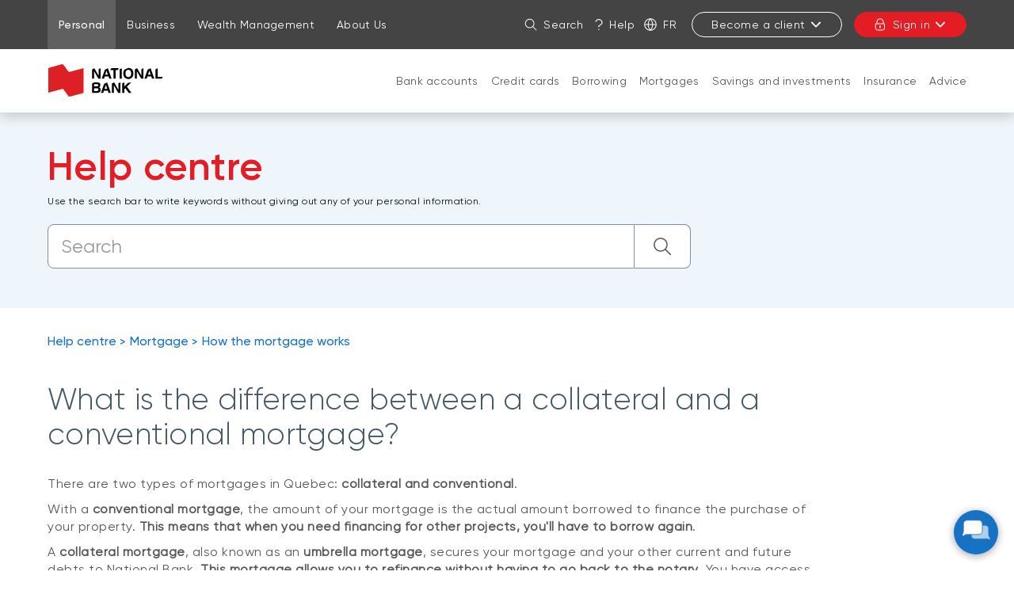

--- FILE ---
content_type: text/html; charset=UTF-8
request_url: https://www.nationalbank.com/personal/help-centre/mortgage/how-it-works/difference-between-collateral-and-conventional-mortgage.html
body_size: 33346
content:
<!DOCTYPE HTML>
<html lang="en">
    <head>
        <title>What is the difference between a collateral and a conventional mortgage? | National Bank</title>
        

    
        <meta property="og:title" content="What is the difference between a collateral and a conventional mortgage? | National Bank"/>
        <meta property="og:type" content="website"/>
        <meta property="og:url" content="https://www.nbc.ca/personal/help-centre/mortgage/how-it-works/difference-between-collateral-and-conventional-mortgage.html"/>
        <meta property="og:description" content="Discover the difference between collateral, the type of mortgage offered by National Bank, and a conventional mortgage."/>
        <meta property="og:image" content="https://www.nbc.ca/content/dam/global/logo/bnc-logo.png"/>
    

    <meta charset="UTF-8"/>
    <meta http-equiv="X-UA-Compatible" content="IE=edge"/>
    <meta name="viewport" content="width=device-width, initial-scale=1"/>

    

    
    <meta name="description" content="Discover the difference between collateral, the type of mortgage offered by National Bank, and a conventional mortgage."/>
    <meta name="template" content="faq-en-v2"/>

    
    <link rel="canonical" href="https://www.nbc.ca/personal/help-centre/mortgage/how-it-works/difference-between-collateral-and-conventional-mortgage.html"/>

    
    
        
            
                
                
                
                    <link rel="alternate" hreflang="fr" href="https://www.bnc.ca/particuliers/centre-aide/hypotheque/fonctionnement/difference-hypotheque-subsidiaire-et-conventionnelle.html"/>
                    <link rel="alternate" hreflang="fr-ca" href="https://www.bnc.ca/particuliers/centre-aide/hypotheque/fonctionnement/difference-hypotheque-subsidiaire-et-conventionnelle.html"/>
                
            
        
            
                
                
                    <link rel="alternate" hreflang="en" href="https://www.nbc.ca/personal/help-centre/mortgage/how-it-works/difference-between-collateral-and-conventional-mortgage.html"/>
                    <link rel="alternate" hreflang="en-ca" href="https://www.nbc.ca/personal/help-centre/mortgage/how-it-works/difference-between-collateral-and-conventional-mortgage.html"/>
                    <link rel="alternate" hreflang="x-default" href="https://www.nbc.ca/personal/help-centre/mortgage/how-it-works/difference-between-collateral-and-conventional-mortgage.html"/>
                
                
            
        
            
        
            
        
    

    
    
    

    
    
        




    <script>
        function getLanguage() {
            let frRegex = /\/content\/(.*)\/fr\//;
            let pagePath = "/content/bnc/en/accueil/particuliers/centre-aide/hypotheque/fonctionnement/difference-hypotheque-subsidiaire-et-conventionnelle";

            if(frRegex.test(pagePath)){
                return "fr";
            }
            else{ //default is English
                return "en";
            }
        }

        /*
        * AEM Page properties hierarchy function
        * Sets the SDK parameters to be the same as the default parameters configured by the site
        */
        function setSiteConfig(){
            
            scriptUrl = "https://dam.bnc.ca/content/dam/tools/cmp/notice.js";
            configDidomi = ("true" === "true");
            activateDidomi = ("true" === "true");
            applyDidomiToChildren = ("true" === "true");
            showDidomi = ("true" === "true");
            siteToken = "bFXc6fFy";
            lang = getLanguage();
        }


        /*
        * AEM Page properties hierarchy function
        * Updates the SDK parameters if a configuration was set on a page or on a parent page
        */
        function setChildParentConfig(){
            
            configDidomi = ("true" === "true");
            activateDidomi = ("true" === "true");
            applyDidomiToChildren = ("true" === "true");
            showDidomi = ("true" === "true");
            childToken = "null";
            if(childToken === "null"){
                configDidomi = false;
            }else{
                configDidomi = true;
                foundParentConfig = true;
            }
            
        }


        /*
        * AEM Page properties hierarchy function
        * Sets the notice token based on the page hierarchy
        */
        function setToken(){
            if(configDidomi){
                //child on
                if(foundParentConfig  && applyDidomiToChildren && activateDidomi){
                    bannerToken = childToken;
                }
                //parent on
                if(!foundParentConfig  && activateDidomi){
                    bannerToken = childToken;
                }
                //parent on, child on with default
                if(foundParentConfig && !applyDidomiToChildren){
                    bannerToken = siteToken;
                }
            } else{ // default
                bannerToken = siteToken;
            }
        }


        /*
        * Loads Didomi script (notice.js) with correct parameters
        */
        function loadJS(FILE_URL, async = true, language, token, enableDidomi) {
            let scriptEle = document.createElement("script");

            scriptEle.setAttribute("src", FILE_URL);
            scriptEle.setAttribute("type", "text/javascript");
            scriptEle.setAttribute("async", async);
            scriptEle.setAttribute("language", language);
            scriptEle.setAttribute("token", token);
            scriptEle.setAttribute("enableDidomi", enableDidomi);

            document.head.appendChild(scriptEle);

            // error event
            scriptEle.addEventListener("error", (ev) => {
                console.log("Error on loading file", ev);
            });
        }

        /*
        * The AEM parameters retrieved earlier from the page properties are set in the Didomi SDK
        * language: the language the banner appears in
        * notice.enable: wether the notice is visible on the page or not
        */
        function setSDKConfigs(language, enableDidomi){
            //default Didomi config
            window.didomiConfig = {
                languages: {
                    enabled: ['en', 'fr'],
                    default: ''
                },
                notice: {
                    enable: true
                }
            };

            //set banner visibility
            if(!enableDidomi){
                window.didomiConfig.notice.enable = enableDidomi;
            }

            //set language
            if("fr" === language){
                window.didomiConfig.languages.enabled = ['fr']
                window.didomiConfig.languages.default = 'fr'
            } else{
                window.didomiConfig.languages.enabled = ['en']
                window.didomiConfig.languages.default = 'en'
            }
        }


        /*
        * Given the banner token, loads Didomi SDK
        * Config Parameters must always be set before the SDK is loaded
        */
        function loadSDK(token) {

            window.gdprAppliesGlobally = true;
            (function() {
                (function(e, r) {
                    var t = document.createElement("link");
                    t.rel = "preconnect";
                    t.as = "script";

                    var n = document.createElement("link");
                    n.rel = "dns-prefetch";
                    n.as = "script";

                    var i = document.createElement("link");
                    i.rel = "preload";
                    i.as = "script";

                    var o = document.createElement("script");
                    o.id = "spcloader";
                    o.type = "text/javascript";
                    o.async = true;
                    o.charset = "utf-8";

                    var a = "https://sdk.privacy-center.org/" + e + "/loader.js?target_type=notice&target=" + r;
                    if (window.didomiConfig && window.didomiConfig.user) {
                        var c = window.didomiConfig.user;
                        var s = c.country;
                        var d = c.region;
                        if (s) {
                            a += "&country=" + s;
                            if (d) {
                                a += "&region=" + d;
                            }
                        }
                    }

                    t.href = "https://sdk.privacy-center.org/";
                    n.href = "https://sdk.privacy-center.org/";
                    i.href = a;
                    o.src = a;

                    var p = document.getElementsByTagName("script")[0];
                    p.parentNode.insertBefore(t, p);
                    p.parentNode.insertBefore(n, p);
                    p.parentNode.insertBefore(i, p);
                    p.parentNode.insertBefore(o, p);
                })("f93cfeed-d62f-4357-bfe9-f9f6887f69fb", token);
            })();
        }


        /*
        * main function
        */
        function initializeDidomi(){

            // set default parameters
            setSiteConfig();

            // if didomi is active at site level
            if(configDidomi && applyDidomiToChildren && activateDidomi){

                //reset variables for child/parent configs
                configDidomi = false;

                setChildParentConfig();
                setToken();


                if(true){
                    setSDKConfigs(lang, showDidomi);
                    loadSDK(bannerToken);
                }else{
                    loadJS(scriptUrl, true, lang, bannerToken, showDidomi);
                }
            }
            // else didomi should not appear on the page
        }


        // PARAMETERS
        let lang = "";
        let bannerToken = "";
        let siteToken = "";
        let configDidomi = false;
        let applyDidomiToChildren = false;
        let activateDidomi = false;
        let showDidomi = false;
        let foundParentConfig = false;
        let childToken = "";
        let scriptUrl = "";

        initializeDidomi();
    </script>

    

    
    
    

    

    
    
    
<link rel="stylesheet" href="/etc.clientlibs/web-sites-toolkit/clientlibs/web-sites-toolkit/toolkit-clientlib/clientlibs/clientlib-grid.min.fe198145cabc1203cbab2e73c189fe6a.css" type="text/css">



    
    
<link rel="stylesheet" href="/etc.clientlibs/web-sites-toolkit/clientlibs/web-sites-toolkit/toolkit-clientlib/clientlibs/clientlib-base.min.b9e58db3c42afa6e5488f495d4804f33.css" type="text/css">



    
    
<link rel="stylesheet" href="/etc.clientlibs/web-sites-toolkit/components/content/layoutContainer.min.84beee8800683e039d2bd5c1da611ae1.css" type="text/css">



    
    
<link rel="stylesheet" href="/etc.clientlibs/web-sites-toolkit/components/content/container/clientlibs.min.90932f7188b6de3499a57fd9afe1ddb6.css" type="text/css">



    
    
<link rel="stylesheet" href="/etc.clientlibs/web-sites-toolkit/clientlibs/clientlib-core-components.min.92ac67899fe3d5f4241b959add6754f8.css" type="text/css">




    
        
    

    

        
        
            
    
<script src="/etc.clientlibs/web-sites/clientlibs/vendor/jquery/base.min.3f56e989e786c643b30d5668a97daa52.js"></script>
<script src="/etc.clientlibs/web-sites/clientlibs/core/websites.min.afe369e2daa031e232e9e25e1415ac64.js"></script>
<script src="/etc.clientlibs/web-sites/clientlibs/core/dataLayer.min.bb151da6cddfb1aa78316cc5dbef60db.js"></script>




            <script async src="//assets.adobedtm.com/launch-ENce80544c76a04686ae546c50bbd9979e.min.js"></script>

            
                <!-- Adobe Target anti-Flickering pre-hiding snippet. Should be managed by analytics team.-->
                <script type="text/javascript">
                    function getCookie5958(e){let n=e+"=",i=decodeURIComponent(document.cookie).split(";");for(let e=0;e<i.length;e++){let r=i[e];for(;" "==r.charAt(0);)r=r.substring(1);if(0==r.indexOf(n))return r.substring(n.length,r.length)}return""}function findTargetDidomi(){var e=getCookie5958("didomi_token");if(e)var n=atob(e);if("string"==typeof n)var i=JSON.parse(n);if(i&&i.vendors&&i.vendors.enabled)var r=i.vendors.enabled.join(";");if(!(i&&i.purposes&&i.purposes.enabled))return!1;var t=i.purposes.enabled.join(";");return!!(r&&t&&t.indexOf("measuring-improving-experience")>-1&&r.indexOf("c:adobe-target")>-1)}!function(e,n,i,r){var t=e.head;if(t){if(n)return;var o=e.createElement("style");o.id="alloy-prehiding",o.innerText="body { opacity: 0 !important }",t.appendChild(o),setTimeout((function(){o.parentNode&&o.parentNode.removeChild(o)}),3e3)}}(document,!1===findTargetDidomi());
                </script>
            

            <script type="text/javascript">
                var eventSource = "nbc";
                var pageVariables = JSON.parse("[{\x22elementName\x22:\x22loB\x22,\x22elementValue\x22:\x22personal\x22}]");
                var rulesDefinitionFilePath = "/content/dam/dataLayerConfig/rules-bnc.json";
                var responseStatus = 200;

                Websites.DataLayer.init(eventSource, pageVariables, rulesDefinitionFilePath, responseStatus);
            </script>
        
    

    
    
    

    

    
    
<script src="/etc.clientlibs/clientlibs/granite/jquery.min.3e24d4d067ac58228b5004abb50344ef.js"></script>
<script src="/etc.clientlibs/web-sites-toolkit/clientlibs/clientlib-base.min.fe820b99b615c60d012a61d56eefc89a.js"></script>
<script src="/etc.clientlibs/web-sites-toolkit/clientlibs/clientlib-dependencies.min.e8e8c2ccd7e4637d6fecf48ffeddbf45.js"></script>



    
    
<link rel="stylesheet" href="/etc.clientlibs/web-sites-toolkit/clientlibs/clientlib-dependencies.min.d41d8cd98f00b204e9800998ecf8427e.css" type="text/css">
<link rel="stylesheet" href="/etc.clientlibs/web-sites-bncr/clientlibs/clientlib-site/theme.min.088b0040784f488f5ba8f374e2680914.css" type="text/css">



    

    

    
    
        <link rel="icon" type="image/ico" href="/content/dam/global/logo/favicon.ico"/>
    

    

    
    
    
    
    

    
    
    

    
        <link type="text/css" rel="stylesheet" href="/content/dam/css/patchBncResponsive.css"/>
    



    
    
    

    

    

    <link rel="apple-touch-icon" sizes="180x180" href="/etc.clientlibs/web-sites-toolkit/clientlibs/clientlib-static/resources/apple-touch-icon.png"/>
    <link rel="apple-touch-icon-precomposed" sizes="180x180" href="/etc.clientlibs/web-sites-toolkit/clientlibs/clientlib-static/resources/apple-touch-icon-precomposed.png"/>
    <link rel="apple-touch-icon" sizes="167x167" href="/etc.clientlibs/web-sites-toolkit/clientlibs/clientlib-static/resources/apple-touch-icon-167x167.png"/>
    <link rel="apple-touch-icon-precomposed" sizes="167x167" href="/etc.clientlibs/web-sites-toolkit/clientlibs/clientlib-static/resources/apple-touch-icon-167x167-precomposed.png"/>
    <link rel="apple-touch-icon" sizes="152x152" href="/etc.clientlibs/web-sites-toolkit/clientlibs/clientlib-static/resources/apple-touch-icon-152x152.png"/>
    <link rel="apple-touch-icon-precomposed" sizes="152x152" href="/etc.clientlibs/web-sites-toolkit/clientlibs/clientlib-static/resources/apple-touch-icon-152x152-precomposed.png"/>
    <link rel="apple-touch-icon" sizes="144x144" href="/etc.clientlibs/web-sites-toolkit/clientlibs/clientlib-static/resources/apple-touch-icon-144x144.png"/>
    <link rel="apple-touch-icon-precomposed" sizes="144x144" href="/etc.clientlibs/web-sites-toolkit/clientlibs/clientlib-static/resources/apple-touch-icon-144x144-precomposed.png"/>
    <link rel="apple-touch-icon" sizes="120x120" href="/etc.clientlibs/web-sites-toolkit/clientlibs/clientlib-static/resources/apple-touch-icon-120x120.png"/>
    <link rel="apple-touch-icon-precomposed" sizes="120x120" href="/etc.clientlibs/web-sites-toolkit/clientlibs/clientlib-static/resources/apple-touch-icon-120x120-precomposed.png"/>
    <link rel="apple-touch-icon" sizes="any" href="/etc.clientlibs/web-sites-toolkit/clientlibs/clientlib-static/resources/apple-touch-icon-48x48.png"/>
    <link rel="apple-touch-icon-precomposed" sizes="any" href="/etc.clientlibs/web-sites-toolkit/clientlibs/clientlib-static/resources/apple-touch-icon-48x48-precomposed.png"/>



    
                              <script>!function(e){var n="https://s.go-mpulse.net/boomerang/";if("False"=="True")e.BOOMR_config=e.BOOMR_config||{},e.BOOMR_config.PageParams=e.BOOMR_config.PageParams||{},e.BOOMR_config.PageParams.pci=!0,n="https://s2.go-mpulse.net/boomerang/";if(window.BOOMR_API_key="CBWCH-YHXC8-UX5PM-CKJ3F-WKW7N",function(){function e(){if(!r){var e=document.createElement("script");e.id="boomr-scr-as",e.src=window.BOOMR.url,e.async=!0,o.appendChild(e),r=!0}}function t(e){r=!0;var n,t,a,i,d=document,O=window;if(window.BOOMR.snippetMethod=e?"if":"i",t=function(e,n){var t=d.createElement("script");t.id=n||"boomr-if-as",t.src=window.BOOMR.url,BOOMR_lstart=(new Date).getTime(),e=e||d.body,e.appendChild(t)},!window.addEventListener&&window.attachEvent&&navigator.userAgent.match(/MSIE [67]\./))return window.BOOMR.snippetMethod="s",void t(o,"boomr-async");a=document.createElement("IFRAME"),a.src="about:blank",a.title="",a.role="presentation",a.loading="eager",i=(a.frameElement||a).style,i.width=0,i.height=0,i.border=0,i.display="none",o.appendChild(a);try{O=a.contentWindow,d=O.document.open()}catch(_){n=document.domain,a.src="javascript:var d=document.open();d.domain='"+n+"';void 0;",O=a.contentWindow,d=O.document.open()}if(n)d._boomrl=function(){this.domain=n,t()},d.write("<bo"+"dy onload='document._boomrl();'>");else if(O._boomrl=function(){t()},O.addEventListener)O.addEventListener("load",O._boomrl,!1);else if(O.attachEvent)O.attachEvent("onload",O._boomrl);d.close()}function a(e){window.BOOMR_onload=e&&e.timeStamp||(new Date).getTime()}if(!window.BOOMR||!window.BOOMR.version&&!window.BOOMR.snippetExecuted){window.BOOMR=window.BOOMR||{},window.BOOMR.snippetStart=(new Date).getTime(),window.BOOMR.snippetExecuted=!0,window.BOOMR.snippetVersion=14,window.BOOMR.url=n+"CBWCH-YHXC8-UX5PM-CKJ3F-WKW7N";var i=document.currentScript||document.getElementsByTagName("script")[0],o=i.parentNode,r=!1,d=document.createElement("link");if(d.relList&&"function"==typeof d.relList.supports&&d.relList.supports("preload")&&"as"in d)window.BOOMR.snippetMethod="p",d.href=window.BOOMR.url,d.rel="preload",d.as="script",d.addEventListener("load",e),d.addEventListener("error",function(){t(!0)}),setTimeout(function(){if(!r)t(!0)},3e3),BOOMR_lstart=(new Date).getTime(),o.appendChild(d);else t(!1);if(window.addEventListener)window.addEventListener("load",a,!1);else if(window.attachEvent)window.attachEvent("onload",a)}}(),"".length>0)if(e&&"performance"in e&&e.performance&&"function"==typeof e.performance.setResourceTimingBufferSize)e.performance.setResourceTimingBufferSize();!function(){if(BOOMR=e.BOOMR||{},BOOMR.plugins=BOOMR.plugins||{},!BOOMR.plugins.AK){var n=""=="true"?1:0,t="",a="bu5kayax24f7a2lsszpa-f-41b38a2b0-clientnsv4-s.akamaihd.net",i="false"=="true"?2:1,o={"ak.v":"39","ak.cp":"1463886","ak.ai":parseInt("891279",10),"ak.ol":"0","ak.cr":8,"ak.ipv":4,"ak.proto":"h2","ak.rid":"166b5444","ak.r":48121,"ak.a2":n,"ak.m":"b","ak.n":"essl","ak.bpcip":"13.58.160.0","ak.cport":36772,"ak.gh":"23.62.38.240","ak.quicv":"","ak.tlsv":"tls1.3","ak.0rtt":"","ak.0rtt.ed":"","ak.csrc":"-","ak.acc":"","ak.t":"1769117278","ak.ak":"hOBiQwZUYzCg5VSAfCLimQ==kvHcYLkfZEmT/+7khC3+aHfvsp73Aj/v0shKm2174z1zS5hpdZ2OjFDpCcVkdRONekzKZ+fW+KuhPAm1XxWgzzoaPdv8zIfUO8rFY5Ift5M7a3ZkCX/bh2POQTFF3FGUWe77H3Pv//P7SMae31gJ0C9bQdVe+zQwMP4oEY87xRnNRWcaxv7aE28StX2JsG6FNXVQW0SOuzlPwEL29J1CRAmnmLEOB3KOR1hIXNHShFfepfC9n0va3rC0XuZ2kczgN+a7do/JBjSXkq+Xs2Ey/IeaCyi2T506AwFLehVftu3n6i/1PlSccoXH3BRs9esRJSbqtICJGV/Spf3KaCvIuRp8RK0R1MAmNMU3BVVD7NtHsjiChUoz+Rv1udwvmlJisYpgTyszzCz5GDTsrLFp6w5191vi7J4o/I1ZCoVzUnc=","ak.pv":"128","ak.dpoabenc":"","ak.tf":i};if(""!==t)o["ak.ruds"]=t;var r={i:!1,av:function(n){var t="http.initiator";if(n&&(!n[t]||"spa_hard"===n[t]))o["ak.feo"]=void 0!==e.aFeoApplied?1:0,BOOMR.addVar(o)},rv:function(){var e=["ak.bpcip","ak.cport","ak.cr","ak.csrc","ak.gh","ak.ipv","ak.m","ak.n","ak.ol","ak.proto","ak.quicv","ak.tlsv","ak.0rtt","ak.0rtt.ed","ak.r","ak.acc","ak.t","ak.tf"];BOOMR.removeVar(e)}};BOOMR.plugins.AK={akVars:o,akDNSPreFetchDomain:a,init:function(){if(!r.i){var e=BOOMR.subscribe;e("before_beacon",r.av,null,null),e("onbeacon",r.rv,null,null),r.i=!0}return this},is_complete:function(){return!0}}}}()}(window);</script></head>
    <body class="page basicpage">
        
        
            



            
<div class="root responsivegrid">


<div class="aem-Grid aem-Grid--12 aem-Grid--default--12 ">
    
    <div class="header aem-GridColumn aem-GridColumn--default--12">
    
    
        <div class="navigation-menu">
            <link rel="stylesheet" href="/etc.clientlibs/web-sites-react/components/web-sites-react/clientlib.min.6ec3856b6df87ee1685172fb40c69188.css" type="text/css">
<link rel="stylesheet" href="/etc.clientlibs/web-sites-react/components/navigation-menu/clientlib.min.b3e2103e5f112609157e93cd4c4c3dd1.css" type="text/css">
<div data-react-server="true" data-react="app" data-react-id="/content/bnc/en/jcr:content/navigation-menu_component"><style class="jss-server-side"></style><header class="navigation-menu-content"><nav class="navigation-menu-hidden-menu" aria-label="Quick menu"><ul><li><button>Go to page content</button></li><li><button>Go to main menu</button></li><li><button>Sign in to my account</button></li></ul></nav><div class="quick-actions"><div class="container"><nav aria-label="Links to other National Bank webpages"><ul id="navigation-menu-websites-navigation" class="websites-links"><li class="active"><div class="qa-item-container"><a href="https://www.nbc.ca/personal.html" aria-current="page"><span>Personal</span></a></div></li><li><div class="qa-item-container"><a href="https://www.nbc.ca/business.html"><span>Business</span></a></div></li><li><div class="qa-item-container"><a href="https://www.nbc.ca/wealth-management.html"><span>Wealth Management</span></a></div></li><li><div class="qa-item-container"><a href="https://www.nbc.ca/about-us.html"><span>About Us</span></a></div></li></ul></nav><nav aria-label="Quick actions"><ul id="navigation-menu-quick-actions" class="actions"><li class="quick-action__search"><button id="search-link" aria-label="Search on the site" aria-expanded="false" tabindex="0" type="button" class="dsc-btn is-small has-icon simple tab-focus" data-test="button"><div class="dsc-btn__icon"><svg viewBox="0 0 64 64" focusable="false" width="16" fill="currentColor" height="16" class="dsc-icon"><path d="M44.471 41.643l16.45 16.45a2 2 0 01-2.828 2.828l-16.45-16.45A23.406 23.406 0 0126.5 50C13.521 50 3 39.479 3 26.5S13.521 3 26.5 3 50 13.521 50 26.5c0 5.77-2.079 11.053-5.529 15.143zM26.5 46C37.27 46 46 37.27 46 26.5S37.27 7 26.5 7 7 15.73 7 26.5 15.73 46 26.5 46z"></path></svg></div>Search</button></li><li class="quick-action__help"><a class="as-button simple dsc-btn is-small tab-focus" href="/contact-us.html" target="_self" tabindex="0"><svg viewBox="0 0 64 64" class="dsc-icon dsc-btn__icon" focusable="false" width="16" fill="currentColor" height="16"><path d="M33.803 39.832c-.018.795-.033 2.032-.042 3.633a2.193 2.193 0 01-4.387-.023c.017-3.042.05-4.64.12-5.17.08-.412.08-.412.231-.753.465-.927 5.762-3.258 7.985-4.605 5.959-3.612 8.175-7.657 7.877-11.52-.288-3.744-1.58-6.515-3.846-8.646-3.065-2.882-5.69-4.122-9.856-4.368-6.568 0-11.01 2.988-13.674 9.225a2.194 2.194 0 01-4.034-1.72C17.525 8.045 23.545 3.995 32.012 4c5.382.313 8.956 2.003 12.735 5.555 3.074 2.891 4.843 6.686 5.214 11.503.428 5.557-2.64 11.157-9.977 15.604a45.45 45.45 0 01-5.475 2.864l-.706.306zM31.668 60a2.923 2.923 0 112.924-2.922A2.923 2.923 0 0131.668 60z"></path></svg>Help</a></li><li class="quick-action__lang"><a class="as-button simple dsc-btn is-small tab-focus" href="/bin/switchLanguage?lang=Fr&amp;p=[base64]" aria-label="Français" lang="fr"><svg viewBox="0 0 64 64" class="dsc-icon dsc-btn__icon" focusable="false" width="16" fill="currentColor" height="16"><path d="M5.212 34.067c.935 12.301 10.156 22.287 22.093 24.39a46.39 46.39 0 01-8.854-24.39H5.211zm0-4.134h13.235a46.336 46.336 0 018.858-24.39C15.367 7.645 6.147 17.631 5.212 29.932zm53.576 0c-.935-12.301-10.156-22.287-22.093-24.39a46.39 46.39 0 018.854 24.39h13.24zm0 4.134H45.553a46.336 46.336 0 01-8.858 24.39c11.938-2.103 21.158-12.089 22.093-24.39zm-36.203-4.134H41.41A42.202 42.202 0 0032 6.227a42.172 42.172 0 00-9.415 23.706zm18.83 4.134H22.59A42.202 42.202 0 0032 57.773a42.172 42.172 0 009.415-23.706zM32 63C14.88 63 1 49.12 1 32 1 14.88 14.88 1 32 1c17.12 0 31 13.88 31 31 0 17.12-13.88 31-31 31z"></path></svg>Fr</a></li><li class="quick-action__signup"><div class="menu-popover"><button aria-controls="sign-in-menu-button" aria-expanded="false" tabindex="0" type="button" class="dsc-btn is-small is-transactional sign-in tab-focus focus-child-sibling bnc-chatbot-highlight" data-test="button">Become a client<svg viewBox="0 0 64 64" focusable="false" width="16" fill="currentColor" height="16" class="dsc-icon"><path d="M32 37.172l17.845-18.1a3.57 3.57 0 015.099 0 3.694 3.694 0 010 5.17L34.549 44.93a3.57 3.57 0 01-5.098 0L9.056 24.243a3.694 3.694 0 010-5.172 3.57 3.57 0 015.099 0L32 37.171z"></path></svg></button><div class="menu-popover-content"><span class="triangle-top"></span><div class="main"><ul id="sign-in-menu-button"><li><a href="https://www.nbc.ca/personal/switch-national-bank.html" data-text="Personal">Personal</a><svg viewBox="0 0 64 64" focusable="false" width="16" fill="currentColor" height="16" class="dsc-icon"><path d="M39.172 32l-18.1-17.845a3.57 3.57 0 010-5.099 3.694 3.694 0 015.17 0L46.93 29.451a3.57 3.57 0 010 5.098L26.243 54.944a3.694 3.694 0 01-5.172 0 3.57 3.57 0 010-5.099L39.171 32z"></path></svg></li><li><a href="https://www.nbc.ca/business/accounts.html" data-text="Business">Business</a><svg viewBox="0 0 64 64" focusable="false" width="16" fill="currentColor" height="16" class="dsc-icon"><path d="M39.172 32l-18.1-17.845a3.57 3.57 0 010-5.099 3.694 3.694 0 015.17 0L46.93 29.451a3.57 3.57 0 010 5.098L26.243 54.944a3.694 3.694 0 01-5.172 0 3.57 3.57 0 010-5.099L39.171 32z"></path></svg></li></ul></div></div></div></li><li class="quick-action__signin"><div class="menu-popover"><button aria-controls="login-menu-button" aria-expanded="false" tabindex="0" type="button" class="dsc-btn is-primary is-small is-transactional has-icon login tab-focus focus-child-sibling bnc-chatbot-highlight" data-test="button"><div class="dsc-btn__icon"><svg viewBox="0 0 64 64" focusable="false" width="16" fill="currentColor" height="16" class="dsc-icon"><path d="M34 44.465V49a2 2 0 11-4 0v-4.535A3.997 3.997 0 0128 41c0-2.21 1.79-4 4-4s4 1.79 4 4a3.997 3.997 0 01-2 3.465zM14 26v-7c0-9.941 8.059-18 18-18s18 8.059 18 18v7h.538c2.985 0 5.482 2.29 5.482 5.192v17.65c0 7.343-6.678 13.197-14.77 13.197H21.77C13.676 62.04 7 56.185 7 48.843V31.192C7 28.29 9.496 26 12.482 26H14zm36.538 4H12.482c-.85 0-1.482.58-1.482 1.192v17.65c0 5.009 4.778 9.197 10.77 9.197h19.48c5.992 0 10.77-4.188 10.77-9.196V31.192c0-.612-.633-1.192-1.482-1.192zM46 19c0-7.732-6.268-14-14-14s-14 6.268-14 14v7h28v-7z"></path></svg></div>Sign in<svg viewBox="0 0 64 64" focusable="false" width="16" fill="currentColor" height="16" class="dsc-icon"><path d="M32 37.172l17.845-18.1a3.57 3.57 0 015.099 0 3.694 3.694 0 010 5.17L34.549 44.93a3.57 3.57 0 01-5.098 0L9.056 24.243a3.694 3.694 0 010-5.172 3.57 3.57 0 015.099 0L32 37.171z"></path></svg></button><div class="menu-popover-content"><span class="triangle-top"></span><div class="main"><label>Online transactions</label><ul id="login-menu-button"><li><a href="https://app.bnc.ca/?lang=en" data-text="Personal">Personal</a><svg viewBox="0 0 64 64" focusable="false" width="16" fill="currentColor" height="16" class="dsc-icon"><path d="M39.172 32l-18.1-17.845a3.57 3.57 0 010-5.099 3.694 3.694 0 015.17 0L46.93 29.451a3.57 3.57 0 010 5.098L26.243 54.944a3.694 3.694 0 01-5.172 0 3.57 3.57 0 010-5.099L39.171 32z"></path></svg></li><li><a href="https://www.nbc.ca/redirects/commercial.html" data-text="Business">Business</a><svg viewBox="0 0 64 64" focusable="false" width="16" fill="currentColor" height="16" class="dsc-icon"><path d="M39.172 32l-18.1-17.845a3.57 3.57 0 010-5.099 3.694 3.694 0 015.17 0L46.93 29.451a3.57 3.57 0 010 5.098L26.243 54.944a3.694 3.694 0 01-5.172 0 3.57 3.57 0 010-5.099L39.171 32z"></path></svg></li><li class="secondary-item first"><a href="https://client.bnc.ca/nbdb/login" data-text="Direct Brokerage">Direct Brokerage</a></li><li class="secondary-item "><a href="https://client.bnc.ca/nbfwm/login" data-text="National Bank Financial">National Bank Financial</a></li><li class="secondary-item "><a href="https://web13.secureinternetbank.com/pbi_pbi1151/login/067091764" data-text="Natbank">Natbank</a></li><li class="secondary-item "><a href="https://nbtmyretirement.com/" data-text="Group Retirement Plans">Group Retirement Plans</a></li><li class="secondary-item "><a href="https://client.bnc.ca/pb1859/login" data-text="Private Banking 1859 ">Private Banking 1859 </a></li></ul></div></div></div></li></ul></nav></div></div><div id="navigation-menu-navigation" class="website-navigation"><div class="container"><span class="image-container"><a tabindex="-1" href="https://www.nbc.ca/" aria-label="Back to Home Page"><img src="/content/dam/bnc/commun/logo/logo-nbc-155x50.svg" alt="National Bank"/></a></span><nav id="firstLevelMenu" class="main-navigation" aria-label="Main menu"><ul><li class="" aria-owns="secondLevelMenu"><a id="hash-271260432" class="tab-focus" href="https://www.nbc.ca/personal/accounts.html">Bank accounts</a><button aria-label="Open products and services for: Bank accounts" aria-haspopup="true" aria-controls="secondLevelMenu" aria-expanded="false" type="button" class="dsc-btn sub-section-button simple tab-focus" data-test="button"><svg viewBox="0 0 64 64" focusable="false" width="16" fill="currentColor" height="16" class="dsc-icon"><path d="M32 37.172l17.845-18.1a3.57 3.57 0 015.099 0 3.694 3.694 0 010 5.17L34.549 44.93a3.57 3.57 0 01-5.098 0L9.056 24.243a3.694 3.694 0 010-5.172 3.57 3.57 0 015.099 0L32 37.171z"></path></svg></button><span class="triangle-top"></span></li><li class="" aria-owns="secondLevelMenu"><a id="hash-477313998" class="tab-focus" href="https://www.nbc.ca/personal/mastercard-credit-cards.html">Credit cards</a><button aria-label="Open products and services for: Credit cards" aria-haspopup="true" aria-controls="secondLevelMenu" aria-expanded="false" type="button" class="dsc-btn sub-section-button simple tab-focus" data-test="button"><svg viewBox="0 0 64 64" focusable="false" width="16" fill="currentColor" height="16" class="dsc-icon"><path d="M32 37.172l17.845-18.1a3.57 3.57 0 015.099 0 3.694 3.694 0 010 5.17L34.549 44.93a3.57 3.57 0 01-5.098 0L9.056 24.243a3.694 3.694 0 010-5.172 3.57 3.57 0 015.099 0L32 37.171z"></path></svg></button><span class="triangle-top"></span></li><li class="" aria-owns="secondLevelMenu"><a id="hash-1468968305" class="tab-focus" href="https://www.nbc.ca/personal/borrowing.html">Borrowing</a><button aria-label="Open products and services for: Borrowing" aria-haspopup="true" aria-controls="secondLevelMenu" aria-expanded="false" type="button" class="dsc-btn sub-section-button simple tab-focus" data-test="button"><svg viewBox="0 0 64 64" focusable="false" width="16" fill="currentColor" height="16" class="dsc-icon"><path d="M32 37.172l17.845-18.1a3.57 3.57 0 015.099 0 3.694 3.694 0 010 5.17L34.549 44.93a3.57 3.57 0 01-5.098 0L9.056 24.243a3.694 3.694 0 010-5.172 3.57 3.57 0 015.099 0L32 37.171z"></path></svg></button><span class="triangle-top"></span></li><li class="" aria-owns="secondLevelMenu"><a id="hash-1892350139" class="tab-focus" href="https://www.nbc.ca/personal/mortgages.html">Mortgages</a><button aria-label="Open products and services for: Mortgages" aria-haspopup="true" aria-controls="secondLevelMenu" aria-expanded="false" type="button" class="dsc-btn sub-section-button simple tab-focus" data-test="button"><svg viewBox="0 0 64 64" focusable="false" width="16" fill="currentColor" height="16" class="dsc-icon"><path d="M32 37.172l17.845-18.1a3.57 3.57 0 015.099 0 3.694 3.694 0 010 5.17L34.549 44.93a3.57 3.57 0 01-5.098 0L9.056 24.243a3.694 3.694 0 010-5.172 3.57 3.57 0 015.099 0L32 37.171z"></path></svg></button><span class="triangle-top"></span></li><li class="" aria-owns="secondLevelMenu"><a id="hash380085008" class="tab-focus" href="https://www.nbc.ca/personal/savings-investments.html">Savings and investments</a><button aria-label="Open products and services for: Savings and investments" aria-haspopup="true" aria-controls="secondLevelMenu" aria-expanded="false" type="button" class="dsc-btn sub-section-button simple tab-focus" data-test="button"><svg viewBox="0 0 64 64" focusable="false" width="16" fill="currentColor" height="16" class="dsc-icon"><path d="M32 37.172l17.845-18.1a3.57 3.57 0 015.099 0 3.694 3.694 0 010 5.17L34.549 44.93a3.57 3.57 0 01-5.098 0L9.056 24.243a3.694 3.694 0 010-5.172 3.57 3.57 0 015.099 0L32 37.171z"></path></svg></button><span class="triangle-top"></span></li><li class="" aria-owns="secondLevelMenu"><a id="hash-1972307550" class="tab-focus" href="https://www.nbc.ca/personal/insurance.html">Insurance</a><button aria-label="Open products and services for: Insurance" aria-haspopup="true" aria-controls="secondLevelMenu" aria-expanded="false" type="button" class="dsc-btn sub-section-button simple tab-focus" data-test="button"><svg viewBox="0 0 64 64" focusable="false" width="16" fill="currentColor" height="16" class="dsc-icon"><path d="M32 37.172l17.845-18.1a3.57 3.57 0 015.099 0 3.694 3.694 0 010 5.17L34.549 44.93a3.57 3.57 0 01-5.098 0L9.056 24.243a3.694 3.694 0 010-5.172 3.57 3.57 0 015.099 0L32 37.171z"></path></svg></button><span class="triangle-top"></span></li><li class="" aria-owns="secondLevelMenu"><a id="hash499182174" class="tab-focus" href="https://www.nbc.ca/personal/advice.html">Advice</a><button aria-label="Open products and services for: Advice" aria-haspopup="true" aria-controls="secondLevelMenu" aria-expanded="false" type="button" class="dsc-btn sub-section-button simple tab-focus" data-test="button"><svg viewBox="0 0 64 64" focusable="false" width="16" fill="currentColor" height="16" class="dsc-icon"><path d="M32 37.172l17.845-18.1a3.57 3.57 0 015.099 0 3.694 3.694 0 010 5.17L34.549 44.93a3.57 3.57 0 01-5.098 0L9.056 24.243a3.694 3.694 0 010-5.172 3.57 3.57 0 015.099 0L32 37.171z"></path></svg></button><span class="triangle-top"></span></li></ul></nav><div class="menu-popover"><button aria-controls="login-menu-button-small" aria-expanded="false" tabindex="0" type="button" class="dsc-btn is-primary is-small is-transactional has-icon login tab-focus focus-child-sibling bnc-chatbot-highlight small" data-test="button"><div class="dsc-btn__icon"><svg viewBox="0 0 64 64" focusable="false" width="16" fill="currentColor" height="16" class="dsc-icon"><path d="M34 44.465V49a2 2 0 11-4 0v-4.535A3.997 3.997 0 0128 41c0-2.21 1.79-4 4-4s4 1.79 4 4a3.997 3.997 0 01-2 3.465zM14 26v-7c0-9.941 8.059-18 18-18s18 8.059 18 18v7h.538c2.985 0 5.482 2.29 5.482 5.192v17.65c0 7.343-6.678 13.197-14.77 13.197H21.77C13.676 62.04 7 56.185 7 48.843V31.192C7 28.29 9.496 26 12.482 26H14zm36.538 4H12.482c-.85 0-1.482.58-1.482 1.192v17.65c0 5.009 4.778 9.197 10.77 9.197h19.48c5.992 0 10.77-4.188 10.77-9.196V31.192c0-.612-.633-1.192-1.482-1.192zM46 19c0-7.732-6.268-14-14-14s-14 6.268-14 14v7h28v-7z"></path></svg></div>Sign in<svg viewBox="0 0 64 64" focusable="false" width="16" fill="currentColor" height="16" class="dsc-icon"><path d="M32 37.172l17.845-18.1a3.57 3.57 0 015.099 0 3.694 3.694 0 010 5.17L34.549 44.93a3.57 3.57 0 01-5.098 0L9.056 24.243a3.694 3.694 0 010-5.172 3.57 3.57 0 015.099 0L32 37.171z"></path></svg></button><div class="menu-popover-content"><span class="triangle-top"></span><div class="main"><label>Online transactions</label><ul id="login-menu-button-small"><li><a href="https://app.bnc.ca/?lang=en" data-text="Personal">Personal</a><svg viewBox="0 0 64 64" focusable="false" width="16" fill="currentColor" height="16" class="dsc-icon"><path d="M39.172 32l-18.1-17.845a3.57 3.57 0 010-5.099 3.694 3.694 0 015.17 0L46.93 29.451a3.57 3.57 0 010 5.098L26.243 54.944a3.694 3.694 0 01-5.172 0 3.57 3.57 0 010-5.099L39.171 32z"></path></svg></li><li><a href="https://www.nbc.ca/redirects/commercial.html" data-text="Business">Business</a><svg viewBox="0 0 64 64" focusable="false" width="16" fill="currentColor" height="16" class="dsc-icon"><path d="M39.172 32l-18.1-17.845a3.57 3.57 0 010-5.099 3.694 3.694 0 015.17 0L46.93 29.451a3.57 3.57 0 010 5.098L26.243 54.944a3.694 3.694 0 01-5.172 0 3.57 3.57 0 010-5.099L39.171 32z"></path></svg></li><li class="secondary-item first"><a href="https://client.bnc.ca/nbdb/login" data-text="Direct Brokerage">Direct Brokerage</a></li><li class="secondary-item "><a href="https://client.bnc.ca/nbfwm/login" data-text="National Bank Financial">National Bank Financial</a></li><li class="secondary-item "><a href="https://web13.secureinternetbank.com/pbi_pbi1151/login/067091764" data-text="Natbank">Natbank</a></li><li class="secondary-item "><a href="https://nbtmyretirement.com/" data-text="Group Retirement Plans">Group Retirement Plans</a></li><li class="secondary-item "><a href="https://client.bnc.ca/pb1859/login" data-text="Private Banking 1859 ">Private Banking 1859 </a></li></ul></div></div></div></div><div class="sub-navigation"><div class="container"><nav class="navSecondLevelMenu" aria-label="Products and services menu"><ul id="secondLevelMenu"></ul></nav><div class="action-bar"><button tabindex="-1" type="button" class="dsc-btn is-small close-button" data-test="button">Close<svg viewBox="0 0 64 64" focusable="false" width="32" fill="currentColor" height="32" class="dsc-icon"><path d="M37.055 32l14.898 14.898a3.574 3.574 0 11-5.055 5.055L32 37.055 17.102 51.953a3.574 3.574 0 11-5.055-5.055L26.945 32 12.047 17.102a3.574 3.574 0 115.055-5.055L32 26.945l14.898-14.898a3.574 3.574 0 115.055 5.055L37.055 32z"></path></svg></button><div class="navigation-menu-ad"></div></div></div></div></div></header><div class="sticky-spacer"></div><span id="navigation-menu-content-skip"></span></div><script id="/content/bnc/en/jcr:content/navigation-menu_component">{"cache":{"resources":{"/content/bnc/en/jcr:content/navigation-menu":{"data":{"jcr:primaryType":"nt:unstructured","logoAltText":"National Bank","signUpDisplay":"true","helpDisplay":"true","secureSectionDisplay":"false","desktopImageFileReference":"/content/dam/bnc/commun/logo/logo-nbc-155x50.svg","searchDisplay":"true","switchLangDisplay":"true","signUpLabel":"Become a client","jcr:lastModifiedBy":"DAOB003","signUpDirectLink":"false","switchLangAriaLabel":"Français","signInDisplay":"true","searchLabel":"Search","signInListLabel":"Online transactions","hideHighlevelNavigation":"false","locatorAriaLabel":"Find us - Opens in a new tab","mobileImageFileReference":"/content/dam/bnc/commun/logo/logo-bnc-flag.png","additionalLangDisplay":"false","locatorDisplay":"true","helpUrl":"/contact-us.html","signInLabel":"Sign in","menuKey":"bnc-menu-en","jcr:lastModified":"Mon Sep 08 2025 13:55:05 GMT-0400","signInDirectLink":"false","locatorLabel":"Find us","homeURL":"https://www.nbc.ca/","smallDesktopImageFileReference":"/content/dam/bnc/commun/logo/logo-nbc-155x50.svg","sling:resourceType":"web-sites-react/components/navigation-menu","helpTarget":"_self","helpLabel":"Help","locatorUrl":"https://locator.nbc.ca/","searchAriaLabel":"Search on the site","additionalLangTarget":"_self","searchUrl":"/results.html","signUpLinks":{"jcr:primaryType":"nt:unstructured","item0":{"jcr:primaryType":"nt:unstructured","target":"_self","url":"https://www.nbc.ca/personal/switch-national-bank.html","label":"Personal"},"item1":{"jcr:primaryType":"nt:unstructured","target":"_self","url":"https://www.nbc.ca/business/accounts.html","label":"Business"}},"signInLinks":{"jcr:primaryType":"nt:unstructured","item0":{"jcr:primaryType":"nt:unstructured","target":"_self","url":"https://app.bnc.ca/?lang=en","label":"Personal"},"item1":{"jcr:primaryType":"nt:unstructured","target":"_self","url":"/content/bnc/en/accueil/redirects/commercial","label":"Business"}},"signInSecondaryLinks":{"jcr:primaryType":"nt:unstructured","item0":{"jcr:primaryType":"nt:unstructured","target":"_self","url":"https://client.bnc.ca/nbdb/login","label":"Direct Brokerage"},"item1":{"jcr:primaryType":"nt:unstructured","target":"_self","url":"https://client.bnc.ca/nbfwm/login","label":"National Bank Financial"},"item2":{"jcr:primaryType":"nt:unstructured","target":"_self","url":"https://web13.secureinternetbank.com/pbi_pbi1151/login/067091764","label":"Natbank"},"item3":{"jcr:primaryType":"nt:unstructured","target":"_self","url":"https://nbtmyretirement.com/","label":"Group Retirement Plans"},"item4":{"jcr:primaryType":"nt:unstructured","target":"_self","url":"https://client.bnc.ca/pb1859/login","label":"Private Banking 1859 "}}},"depth":0}},"scripts":{},"included":{},"serviceCalls":{"/content/bnc/en/jcr:content/navigation-menu_com.bnc.aem.websites.toolkit.sling.models.react.I18nModel.getI18nFor(navigation-menu,en)":"{\"accessibilityCommands.helpDetail\":\"Press H key to have detailed navigation instructions\",\"accessibilityCommands.leftRight\":\"Use left or right arrows to switch between items\",\"accessibilityCommands.leftRightDown\":\"Use left or right arrows to switch between sections, use down key to browse sub-sections\",\"accessibilityCommands.leftRightUpDown\":\"Use left or right arrows to switch between sub-sections, use up or down to browse sub-section's pages. Use escape key to go back to main section\",\"linksNavbar.ariaLabel\":\"Links to other National Bank webpages\",\"quickActions.ariaLabel\":\"Quick actions\",\"firstLevel.ariaLabel\":\"Main menu\",\"secondLevel.ariaLabel\":\"Products and services menu\",\"thirdLevel.ariaLabel\":\"Products and services\",\"openFirstLevel.ariaLabel\":\"Open main menu \",\"openSecondLevel.ariaLabel\":\"Open sub-menu: \",\"openThirdLevel.ariaLabel\":\"Open products and services for: \",\"closeFirstLevel.ariaLabel\":\"Close main menu \",\"closeSecondLevel.ariaLabel\":\"Go back to the main menu \",\"closeThirdLevel.ariaLabel\":\"Go back to sub-menu \",\"section.ariaLabel\":\"Section \",\"subSection.ariaLabel\":\"Navigation sub-menu \",\"quickActions.secure.login\":\"Sign in\",\"quickActions.secure.logout\":\"Sign out\",\"mobile.welcome.paragraph\":\"Home\",\"logo.backToHome.ariaLabel\":\"Back to Home Page\",\"search.placeholder\":\"Search\",\"search.section\":\"Search section\",\"search.input\":\"Search field\",\"search.button\":\"Search\",\"search.erase\":\"Erase search\",\"search.close\":\"Close search\",\"search.close.content\":\"Close\",\"hiddenMenu.navLabel\":\"Quick menu\",\"hiddenMenu.skipTocontent\":\"Go to page content\",\"hiddenMenu.skipToQuickActions\":\"Sign in to my account\",\"hiddenMenu.skipToNavigation\":\"Go to main menu\",\"hiddenMenu.skipToWebsites\":\"Skip to website\"}","/content/bnc/en/jcr:content/navigation-menu_com.bnc.aem.websites.toolkit.sling.models.react.NavigationMenu.getMenuAsJsonString(bnc-menu-en)":"{\"websites\":[{\"label\":\"Personal\",\"url\":\"https://www.nbc.ca/personal.html\",\"current\":true,\"navigation\":[{\"label\":\"Bank accounts\",\"url\":\"https://www.nbc.ca/personal/accounts.html\",\"current\":false,\"sections\":[{\"label\":\"OPEN AN ACCOUNT\",\"url\":\"\",\"current\":false,\"links\":[{\"label\":\"All chequing accounts\",\"url\":\"https://www.nbc.ca/personal/accounts/chequing.html\",\"current\":false},{\"label\":\"The Connected Chequing Account\",\"url\":\"https://www.nbc.ca/personal/accounts/chequing/connected.html\",\"current\":false},{\"label\":\"The Total Chequing Account\",\"url\":\"https://www.nbc.ca/personal/accounts/chequing/total.html\",\"current\":false},{\"label\":\"Youth bank account\",\"url\":\"https://www.nbc.ca/personal/accounts/youth.html\",\"current\":false},{\"label\":\"High Interest Savings Account\",\"url\":\"https://www.nbc.ca/personal/savings-investments/accounts/high-interest.html\",\"current\":false},{\"label\":\"USD Progress\",\"url\":\"https://www.nbc.ca/personal/accounts/usd.html\",\"current\":false},{\"label\":\"Account for newcomers\",\"url\":\"https://www.nbc.ca/personal/accounts/newcomers.html\",\"current\":false}]},{\"label\":\"OFFERS\",\"url\":\"\",\"current\":false,\"links\":[{\"label\":\"Newcomers to Canada\",\"url\":\"https://www.nbc.ca/personal/switch-national-bank/newcomers.html\",\"current\":false},{\"label\":\"Professionals\",\"url\":\"https://www.nbc.ca/personal/switch-national-bank/occupations.html\",\"current\":false},{\"label\":\"Students\",\"url\":\"https://www.nbc.ca/personal/switch-national-bank/students.html\",\"current\":false},{\"label\":\"Youths\",\"url\":\"https://www.nbc.ca/personal/switch-national-bank/young-people.html\",\"current\":false}]},{\"label\":\"OFFERS FOR PROFESSIONALS \",\"url\":\"\",\"current\":false,\"links\":[{\"label\":\"Administration\",\"url\":\"https://www.nbc.ca/personal/switch-national-bank/occupations/administration.html\",\"current\":false},{\"label\":\"Agricultural and fishing\",\"url\":\"https://www.nbc.ca/personal/switch-national-bank/occupations/agriculture-fishery.html\",\"current\":false},{\"label\":\"Engineering\",\"url\":\"https://www.nbc.ca/personal/switch-national-bank/occupations/engineers.html\",\"current\":false},{\"label\":\"Entrepreneurship\",\"url\":\"https://www.nbc.ca/personal/switch-national-bank/occupations/entrepreneurship.html\",\"current\":false},{\"label\":\"Finance\",\"url\":\"https://www.nbc.ca/personal/switch-national-bank/occupations/finance.html\",\"current\":false},{\"label\":\"Healthcare\",\"url\":\"https://www.nbc.ca/personal/switch-national-bank/occupations/healthcare.html\",\"current\":false},{\"label\":\"IT\",\"url\":\"https://www.nbc.ca/personal/switch-national-bank/occupations/it.html\",\"current\":false},{\"label\":\"Law\",\"url\":\"https://www.nbc.ca/personal/switch-national-bank/occupations/law.html\",\"current\":false},{\"label\":\"Public service\",\"url\":\"https://www.nbc.ca/personal/switch-national-bank/occupations/public-service.html\",\"current\":false},{\"label\":\"Teaching\",\"url\":\"https://www.nbc.ca/personal/switch-national-bank/occupations/teachers.html\",\"current\":false}]},{\"label\":\"TRANSACTIONS\",\"url\":\"\",\"current\":false,\"links\":[{\"label\":\"Banking services\",\"url\":\"https://www.nbc.ca/personal/accounts/services.html\",\"current\":false},{\"label\":\"My online bank\",\"url\":\"https://www.nbc.ca/personal/accounts/services/online.html\",\"current\":false},{\"label\":\"Mobile app\",\"url\":\"https://www.nbc.ca/personal/accounts/services/online/mobile-app.html\",\"current\":false},{\"label\":\"Digital banking features\",\"url\":\"https://www.nbc.ca/personal/accounts/services/online/features.html\",\"current\":false},{\"label\":\"Debit card\",\"url\":\"https://www.nbc.ca/personal/accounts/services/debit-card.html\",\"current\":false},{\"label\":\"Mobile payments\",\"url\":\"https://www.nbc.ca/personal/accounts/services/mobile-payment.html\",\"current\":false},{\"label\":\"ABMs\",\"url\":\"https://www.nbc.ca/personal/accounts/services/abm.html\",\"current\":false}]},{\"label\":\"SERVICES AND BENEFITS\",\"url\":\"\",\"current\":false,\"links\":[{\"label\":\"Interac e-Transfer \",\"url\":\"https://www.nbc.ca/personal/accounts/services/online/features/e-transfer.html\",\"current\":false},{\"label\":\"International transfer\",\"url\":\"https://www.nbc.ca/personal/accounts/services/online/features/international-transfer.html\",\"current\":false},{\"label\":\"Ordering foreign currency\",\"url\":\"https://www.nbc.ca/personal/accounts/services/online/features/foreign-currency.html\",\"current\":false},{\"label\":\"Government direct deposit\",\"url\":\"https://www.nbc.ca/personal/accounts/services/online/features/direct-deposit.html\",\"current\":false},{\"label\":\"Salary direct deposit\",\"url\":\"https://www.nbc.ca/personal/accounts/services/online/features/salary-deposit.html\",\"current\":false},{\"label\":\"Mobile cheque deposit\",\"url\":\"https://www.nbc.ca/personal/accounts/services/online/features/mobile-deposit.html\",\"current\":false},{\"label\":\"Manage alerts\",\"url\":\"https://www.nbc.ca/personal/accounts/services/online/features/alerts-notifications.html\",\"current\":false},{\"label\":\"Legal assistance services\",\"url\":\"https://www.nbc.ca/personal/accounts/services/legal-assistance.html\",\"current\":false}]},{\"label\":\"NEED HELP?\",\"url\":\"\",\"current\":false,\"links\":[{\"label\":\"Sign in to my online bank\",\"url\":\"https://www.nbc.ca/personal/help-centre/security-support/nbc-online.html\",\"current\":false},{\"label\":\"Debit card\",\"url\":\"https://www.nbc.ca/personal/help-centre/bank-account/debit-card.html\",\"current\":false},{\"label\":\"How the account works\",\"url\":\"https://www.nbc.ca/personal/help-centre/bank-account/how-it-works.html\",\"current\":false},{\"label\":\"Deposits and transfers\",\"url\":\"https://www.nbc.ca/personal/help-centre/bank-account/deposit-transfer.html\",\"current\":false},{\"label\":\"Bill payments\",\"url\":\"https://www.nbc.ca/personal/help-centre/bank-account/bill-payments.html\",\"current\":false},{\"label\":\"Mobile payments\",\"url\":\"https://www.nbc.ca/personal/help-centre/bank-account/mobile-payments.html\",\"current\":false},{\"label\":\"User ID and PIN\",\"url\":\"https://www.nbc.ca/personal/help-centre/security-support/id-pin.html\",\"current\":false}]}]},{\"label\":\"Credit cards\",\"url\":\"https://www.nbc.ca/personal/mastercard-credit-cards.html\",\"current\":false,\"sections\":[{\"label\":\"CREDIT CARD SOLUTIONS\",\"url\":\"\",\"current\":false,\"links\":[{\"label\":\"Promotional offers\",\"url\":\"https://www.nbc.ca/personal/mastercard-credit-cards/offers.html\",\"current\":false},{\"label\":\"Travel\",\"url\":\"https://www.nbc.ca/personal/mastercard-credit-cards/travel.html\",\"current\":false},{\"label\":\"No annual fee\",\"url\":\"https://www.nbc.ca/personal/mastercard-credit-cards/no-fee.html\",\"current\":false},{\"label\":\"Rewards\",\"url\":\"https://www.nbc.ca/personal/mastercard-credit-cards/rewards.html\",\"current\":false},{\"label\":\"Cashback\",\"url\":\"https://www.nbc.ca/personal/mastercard-credit-cards/cashback.html\",\"current\":false},{\"label\":\"Low interest rate\",\"url\":\"https://www.nbc.ca/personal/mastercard-credit-cards/syncro.html\",\"current\":false},{\"label\":\"Business\",\"url\":\"https://www.nbc.ca/business/credit-cards.html\",\"current\":false}]},{\"label\":\"MASTERCARD CREDIT CARDS\",\"url\":\"\",\"current\":false,\"links\":[{\"label\":\"All our credit cards\",\"url\":\"https://www.nbc.ca/personal/mastercard-credit-cards.html\",\"current\":false},{\"label\":\"World Elite\",\"url\":\"https://www.nbc.ca/personal/mastercard-credit-cards/world-elite.html\",\"current\":false},{\"label\":\"Platinum\",\"url\":\"https://www.nbc.ca/personal/mastercard-credit-cards/platinum.html\",\"current\":false},{\"label\":\"mycredit\",\"url\":\"https://www.nbc.ca/personal/mastercard-credit-cards/my-credit.html\",\"current\":false},{\"label\":\"Allure\",\"url\":\"https://www.nbc.ca/personal/mastercard-credit-cards/allure.html\",\"current\":false},{\"label\":\"Syncro\",\"url\":\"https://www.nbc.ca/personal/mastercard-credit-cards/syncro.html\",\"current\":false}]},{\"label\":\"SERVICES and BENEFITS\",\"url\":\"\",\"current\":false,\"links\":[{\"label\":\"All benefits\",\"url\":\"https://www.nbc.ca/personal/mastercard-credit-cards/benefits.html\",\"current\":false},{\"label\":\"A la carte rewards Plan\",\"url\":\"https://www.nbc.ca/personal/mastercard-credit-cards/rewards-program.html\",\"current\":false},{\"label\":\"Priceless Cities\",\"url\":\"https://www.nbc.ca/personal/mastercard-credit-cards/priceless.html\",\"current\":false},{\"label\":\"Lounge at Montréal Airport\",\"url\":\"https://www.nbc.ca/personal/mastercard-credit-cards/lounge.html\",\"current\":false},{\"label\":\"Credit card payment insurance\",\"url\":\"https://www.nbc.ca/personal/mastercard-credit-cards/insurance.html\",\"current\":false}]},{\"label\":\"TIPS AND TOOLS\",\"url\":\"\",\"current\":false,\"links\":[{\"label\":\"Credit and debt management\",\"url\":\"https://www.nbc.ca/personal/advice/credit.html\",\"current\":false},{\"label\":\"Features\",\"url\":\"https://www.nbc.ca/personal/mastercard-credit-cards/features.html\",\"current\":false},{\"label\":\"What is a credit score?\",\"url\":\"https://www.nbc.ca/personal/advice/credit/what-is-a-credit-score.html\",\"current\":false},{\"label\":\"All about credit cards\",\"url\":\"https://www.nbc.ca/personal/advice/credit/all-about-credit-cards.html\",\"current\":false},{\"label\":\"Dispute a credit card transaction\",\"url\":\"https://www.nbc.ca/personal/advice/credit/dispute-credit-card-transaction.html\",\"current\":false},{\"label\":\"How to build or rebuild your credit score\",\"url\":\"https://www.nbc.ca/personal/advice/credit/how-to-rebuild-your-credit.html\",\"current\":false}]},{\"label\":\"NEED HELP?\",\"url\":\"\",\"current\":false,\"links\":[{\"label\":\"Understand your credit card\",\"url\":\"https://www.nbc.ca/personal/mastercard-credit-cards/wise.html\",\"current\":false},{\"label\":\"Lost or stolen card\",\"url\":\"https://www.nbc.ca/personal/help-centre/security-support/lost-stolen/lost-or-stolen-credit-card.html\",\"current\":false},{\"label\":\"Increase my limit on my credit card\",\"url\":\"https://www.nbc.ca/personal/help-centre/credit-card/fees-rates-limits/how-do-i-increase-my-credit-limit.html\",\"current\":false},{\"label\":\"How to pay my credit card balance?\",\"url\":\"https://www.nbc.ca/personal/help-centre/credit-card/transactions/how-do-i-make-my-credit-card-payments.html\",\"current\":false},{\"label\":\"How the card works\",\"url\":\"https://www.nbc.ca/personal/help-centre/credit-card/how-it-works.html\",\"current\":false},{\"label\":\"Cashback and rewards\",\"url\":\"https://www.nbc.ca/personal/help-centre/credit-card/cashback-rewards.html\",\"current\":false},{\"label\":\"Transactions (payment, refund)\",\"url\":\"https://www.nbc.ca/personal/help-centre/credit-card/transactions.html\",\"current\":false},{\"label\":\"Security and insurance\",\"url\":\"https://www.nbc.ca/personal/help-centre/credit-card/security-insurance.html\",\"current\":false},{\"label\":\"Fees, rates and limits\",\"url\":\"https://www.nbc.ca/personal/help-centre/credit-card/fees-rates-limits.html\",\"current\":false}]}]},{\"label\":\"Borrowing\",\"url\":\"https://www.nbc.ca/personal/borrowing.html\",\"current\":false,\"sections\":[{\"label\":\"LOANS\",\"url\":\"\",\"current\":false,\"links\":[{\"label\":\"Personal loans\",\"url\":\"https://www.nbc.ca/personal/borrowing/loan.html\",\"current\":false},{\"label\":\"Car loan\",\"url\":\"https://www.nbc.ca/personal/borrowing/car.html\",\"current\":false},{\"label\":\"RRSP Loan and lines of credit\",\"url\":\"https://www.nbc.ca/personal/borrowing/rrsp.html\",\"current\":false}]},{\"label\":\"LINES OF CREDIT\",\"url\":\"\",\"current\":false,\"links\":[{\"label\":\"Personal line of credit\",\"url\":\"https://www.nbc.ca/personal/borrowing/lines-credit.html\",\"current\":false},{\"label\":\"Home equity line of credit\",\"url\":\"https://www.nbc.ca/personal/mortgages/all-in-one.html\",\"current\":false},{\"label\":\"Student line of credit\",\"url\":\"https://www.nbc.ca/personal/borrowing/student-credit.html\",\"current\":false}]},{\"label\":\"INSURANCE\",\"url\":\"\",\"current\":false,\"links\":[{\"label\":\"Loan and line of credit insurance\",\"url\":\"https://www.nbc.ca/personal/borrowing/insurance.html\",\"current\":false}]},{\"label\":\"TIPS AND TOOLS\",\"url\":\"\",\"current\":false,\"links\":[{\"label\":\"My finances \",\"url\":\"https://www.nbc.ca/personal/finance.html\",\"current\":false},{\"label\":\"My home \",\"url\":\"https://www.nbc.ca/personal/advice/home.html\",\"current\":false},{\"label\":\"My travel plans \",\"url\":\"https://www.nbc.ca/personal/travel.html\",\"current\":false},{\"label\":\"My retirement \",\"url\":\"https://www.nbc.ca/personal/retirement.html\",\"current\":false},{\"label\":\"My business \",\"url\":\"https://www.nbc.ca/personal/entrepreneurship.html\",\"current\":false},{\"label\":\"My new life in Canada\",\"url\":\"https://www.nbc.ca/personal/advice/immigration.html\",\"current\":false}]},{\"label\":\"NEED HELP?\",\"url\":\"\",\"current\":false,\"links\":[{\"label\":\"Student financing\",\"url\":\"https://www.nbc.ca/personal/help-centre/loan-credit-line/student.html\",\"current\":false},{\"label\":\"Balance and repayment\",\"url\":\"https://www.nbc.ca/personal/help-centre/loan-credit-line/balance.html\",\"current\":false},{\"label\":\"Personal loan\",\"url\":\"https://www.nbc.ca/personal/help-centre/loan-credit-line/loan.html\",\"current\":false},{\"label\":\"Line of credit\",\"url\":\"https://www.nbc.ca/personal/help-centre/loan-credit-line/credit-line.html\",\"current\":false},{\"label\":\"Basics of loan\",\"url\":\"https://www.nbc.ca/personal/help-centre/loan-credit-line/basics.html\",\"current\":false}]}]},{\"label\":\"Mortgages\",\"url\":\"https://www.nbc.ca/personal/mortgages.html\",\"current\":false,\"sections\":[{\"label\":\"MORTGAGE SOLUTIONS\",\"url\":\"\",\"current\":false,\"links\":[{\"label\":\"Promotional offers\",\"url\":\"https://www.nbc.ca/personal/mortgages/offers.html\",\"current\":false},{\"label\":\"Mortgage rates\",\"url\":\"https://www.nbc.ca/personal/mortgages/rates.html\",\"current\":false},{\"label\":\"Mortgage Loans\",\"url\":\"https://www.nbc.ca/personal/mortgages/loan.html\",\"current\":false},{\"label\":\"Home equity line of credit\",\"url\":\"https://www.nbc.ca/personal/mortgages/all-in-one.html\",\"current\":false},{\"label\":\"Self-employed worker\",\"url\":\"https://www.nbc.ca/personal/mortgages/self-employed.html\",\"current\":false}]},{\"label\":\"SERVICES AND BENEFITS\",\"url\":\"\",\"current\":false,\"links\":[{\"label\":\"Mortgage Pre-approval\",\"url\":\"https://www.nbc.ca/personal/mortgages/pre-approval.html\",\"current\":false},{\"label\":\"Mortgage refinancing\",\"url\":\"https://www.nbc.ca/personal/mortgages/refinancing.html\",\"current\":false},{\"label\":\"Transfer\",\"url\":\"https://www.nbc.ca/personal/mortgages/transfer.html\",\"current\":false},{\"label\":\"Mortgage Renewal\",\"url\":\"https://www.nbc.ca/personal/mortgages/renewal.html\",\"current\":false},{\"label\":\"Home Buyers' Plan HBP\",\"url\":\"https://www.nbc.ca/personal/mortgages/hbp.html\",\"current\":false},{\"label\":\"First Home Savings (FHSA)\",\"url\":\"https://www.nbc.ca/personal/savings-investments/fhsa.html\",\"current\":false},{\"label\":\"Accelerate my repayment\",\"url\":\"https://www.nbc.ca/personal/mortgages/pay-faster.html\",\"current\":false},{\"label\":\"Mortgage insurance\",\"url\":\"https://www.nbc.ca/personal/mortgages/insurance.html\",\"current\":false},{\"label\":\"Property taxes payment\",\"url\":\"https://www.nbc.ca/personal/mortgages/municipal-taxes.html\",\"current\":false}]},{\"label\":\"CALCULATORS\",\"url\":\"\",\"current\":false,\"links\":[{\"label\":\"Mortgage calculators\",\"url\":\"https://www.nbc.ca/personal/mortgages/calculators.html\",\"current\":false},{\"label\":\"Borrowing capacity: how much mortgage can I afford?\",\"url\":\"https://www.nbc.ca/personal/mortgages/calculators/borrowing-capacity.html\",\"current\":false},{\"label\":\"Calculate your payments\",\"url\":\"https://www.nbc.ca/personal/mortgages/calculators/payments.html\",\"current\":false},{\"label\":\"Should you rent or buy?\",\"url\":\"https://www.nbc.ca/personal/mortgages/calculators/rent-or-buy.html\",\"current\":false},{\"label\":\"Prepayment charges calculator\",\"url\":\"https://www.nbc.ca/forms/financing/prepayment-charges-calculator.html\",\"current\":false},{\"label\":\"Mortgage renewal calculator\",\"url\":\"https://www.nbc.ca/personal/mortgages/calculators/renewal-payments.html\",\"current\":false}]},{\"label\":\"TIPS AND TOOLS\",\"url\":\"\",\"current\":false,\"links\":[{\"label\":\"My home \",\"url\":\"https://www.nbc.ca/personal/advice/home.html\",\"current\":false},{\"label\":\"My first buy\",\"url\":\"https://www.nbc.ca/personal/mortgages/tips-tools/buying-home/first-buy.html\",\"current\":false},{\"label\":\"My new property\",\"url\":\"https://www.nbc.ca/personal/mortgages/tips-tools/buying-home/new-build.html\",\"current\":false},{\"label\":\"My second home\",\"url\":\"https://www.nbc.ca/personal/mortgages/tips-tools/buying-home/second-property.html\",\"current\":false},{\"label\":\"Prepare my application\",\"url\":\"https://www.nbc.ca/personal/mortgages/purchase.html\",\"current\":false}]},{\"label\":\"NEED HELP?\",\"url\":\"\",\"current\":false,\"links\":[{\"label\":\"Find a mortgage advisor\",\"url\":\"https://www.nbc.ca/personal/mortgages/advisors.html\",\"current\":false},{\"label\":\"Term and rate\",\"url\":\"https://www.nbc.ca/personal/help-centre/mortgage/term-rate.html\",\"current\":false},{\"label\":\"Renewal and refinancing\",\"url\":\"https://www.nbc.ca/personal/help-centre/mortgage/renewal-refinancing.html\",\"current\":false},{\"label\":\"Down payment and payments\",\"url\":\"https://www.nbc.ca/personal/help-centre/mortgage/payments.html\",\"current\":false},{\"label\":\"Loan application\",\"url\":\"https://www.nbc.ca/personal/help-centre/mortgage/loan-application.html\",\"current\":false},{\"label\":\"How the mortgage works\",\"url\":\"https://www.nbc.ca/personal/help-centre/mortgage/how-it-works.html\",\"current\":true}]}]},{\"label\":\"Savings and investments\",\"url\":\"https://www.nbc.ca/personal/savings-investments.html\",\"current\":false,\"sections\":[{\"label\":\" SAVINGS PLANS\",\"url\":\"\",\"current\":false,\"links\":[{\"label\":\"First Home Savings (FHSA)\",\"url\":\"https://www.nbc.ca/personal/savings-investments/fhsa.html\",\"current\":false},{\"label\":\"Tax-Free Savings (TFSA)\",\"url\":\"https://www.nbc.ca/personal/savings-investments/tfsa.html\",\"current\":false},{\"label\":\"Retirement Savings (RRSP)\",\"url\":\"https://www.nbc.ca/personal/savings-investments/rrsp.html\",\"current\":false},{\"label\":\"Education Savings (RESP)\",\"url\":\"https://www.nbc.ca/personal/savings-investments/resp.html\",\"current\":false},{\"label\":\"Non-registered\",\"url\":\"https://www.nbc.ca/personal/savings-investments/non-registered-account.html\",\"current\":false},{\"label\":\" Life Income (LIF)\",\"url\":\"https://www.nbc.ca/personal/savings-investments/lif.html\",\"current\":false},{\"label\":\" Locked-in Retirement (LIRAs)\",\"url\":\"https://www.nbc.ca/personal/savings-investments/lira.html\",\"current\":false},{\"label\":\"Retirement Income (RRIF)\",\"url\":\"https://www.nbc.ca/personal/savings-investments/rrif.html\",\"current\":false},{\"label\":\"View all plans\",\"url\":\"https://www.nbc.ca/personal/savings-investments.html#accounts\",\"current\":false}]},{\"label\":\"INVESTMENT PRODUCTS\",\"url\":\"\",\"current\":false,\"links\":[{\"label\":\"High Interest Savings Account\",\"url\":\"https://www.nbc.ca/personal/savings-investments/accounts/high-interest.html\",\"current\":false},{\"label\":\"Cash Advantage Solution\",\"url\":\"https://www.nbc.ca/personal/savings-investments/solutions/cash-solution.html\",\"current\":false},{\"label\":\"Guaranteed Investment Certificates (GICs)\",\"url\":\"https://www.nbc.ca/personal/savings-investments/gic.html\",\"current\":false},{\"label\":\"NBI Private Wealth Management\",\"url\":\"https://www.nbc.ca/personal/savings-investments/solutions/nbi-private-wealth-management.html\",\"current\":false},{\"label\":\"Our portfolio solutions\",\"url\":\"https://www.nbc.ca/personal/savings-investments/solutions/portfolios.html\",\"current\":false},{\"label\":\"NBI Funds\",\"url\":\"https://www.nbc.ca/personal/savings-investments/solutions/nbi-funds.html\",\"current\":false},{\"label\":\"View all solutions\",\"url\":\"https://www.nbc.ca/personal/savings-investments/solutions.html\",\"current\":false}]},{\"label\":\"ADVICE AND TOOLS\",\"url\":\"\",\"current\":false,\"links\":[{\"label\":\" Managing my money\",\"url\":\"https://www.nbc.ca/personal/advice/budget/how-to-manage-your-money.html\",\"current\":false},{\"label\":\"Make my budget\",\"url\":\"https://www.nbc.ca/forms/savings-investments/online-budget-calculator.html\",\"current\":false},{\"label\":\" Making a balance sheet\",\"url\":\"https://www.nbc.ca/forms/savings-investments/balance-sheet.html\",\"current\":false},{\"label\":\" Invest my money\",\"url\":\"https://www.nbc.ca/personal/advice/savings-investment/how-to-invest-money.html\",\"current\":false},{\"label\":\" Choosing between an RRSP or TFSA\",\"url\":\"https://www.nbc.ca/personal/savings-investments/rrsp/rrsp-vs-tfsa.html\",\"current\":false},{\"label\":\" Start systematic saving\",\"url\":\"https://www.nbc.ca/personal/savings-investments/systematic.html\",\"current\":false},{\"label\":\"Maximize your tax return\",\"url\":\"https://www.nbc.ca/personal/advice/taxes-and-income/strategies-pay-less-tax.html\",\"current\":false},{\"label\":\"Liquidating an estate settlement\",\"url\":\"https://www.nbc.ca/personal/savings-investments/inheritance.html\",\"current\":false}]},{\"label\":\"REASONS FOR SAVING\",\"url\":\"\",\"current\":false,\"links\":[{\"label\":\"My retirement\",\"url\":\"https://www.nbc.ca/personal/retirement.html\",\"current\":false},{\"label\":\"My emergency fund\",\"url\":\"https://www.nbc.ca/personal/savings-investments/emergency.html\",\"current\":false},{\"label\":\"My projects\",\"url\":\"https://www.nbc.ca/personal/savings-investments/strategy.html\",\"current\":false},{\"label\":\"My home, my renovations\",\"url\":\"https://www.nbc.ca/personal/savings-investments/housing.html\",\"current\":false},{\"label\":\"My studies, my children\u2019s education\",\"url\":\"https://www.nbc.ca/personal/advice/education.html\",\"current\":false},{\"label\":\"My family\",\"url\":\"https://www.nbc.ca/personal/family.html\",\"current\":false}]},{\"label\":\"SUBSIDIARIES\",\"url\":\"\",\"current\":false,\"links\":[{\"label\":\"Direct Brokerage (NBDB)\",\"url\":\"https://nbdb.ca/home.html\",\"current\":false},{\"label\":\"NB Financial\",\"url\":\"https://www.nbfwm.ca/home.html\",\"current\":false},{\"label\":\"National Bank Trust\",\"url\":\"https://www.nbc.ca/wealth-management/trust.html\",\"current\":false},{\"label\":\"Private Banking 1859\",\"url\":\"https://www.privatebanking1859.ca/home.html\",\"current\":false}]},{\"label\":\"NEED HELP?\",\"url\":\"\",\"current\":false,\"links\":[{\"label\":\"Registered Savings Plans\",\"url\":\"https://www.nbc.ca/personal/help-centre/savings-investment/saving-plans.html\",\"current\":false},{\"label\":\"RRSP contribution deadline\",\"url\":\"https://www.nbc.ca/personal/savings-investments/rrsp/deadlines.html\",\"current\":false},{\"label\":\"Maximum RRSP contribution\",\"url\":\"https://www.nbc.ca/personal/savings-investments/rrsp/maximum-contribution.html\",\"current\":false},{\"label\":\"Investment products\",\"url\":\"https://www.nbc.ca/personal/help-centre/savings-investment/products.html\",\"current\":false},{\"label\":\"Retirement and estate planning\",\"url\":\"https://www.nbc.ca/personal/help-centre/savings-investment/retirement-estate.html\",\"current\":false},{\"label\":\"Online transactions\",\"url\":\"https://www.nbc.ca/personal/help-centre/savings-investment/transactions.html\",\"current\":false},{\"label\":\"Basics of saving\",\"url\":\"https://www.nbc.ca/personal/help-centre/savings-investment/basics.html\",\"current\":false},{\"label\":\"Annual reports for your investments\",\"url\":\"https://www.nbc.ca/personal/help-centre/savings-investment/basics/tfsa-report.html\",\"current\":false}]}]},{\"label\":\"Insurance\",\"url\":\"https://www.nbc.ca/personal/insurance.html\",\"current\":false,\"sections\":[{\"label\":\"INSURANCE PRODUCTS\",\"url\":\"\",\"current\":false,\"links\":[{\"label\":\"Loan and line of credit insurance\",\"url\":\"https://www.nbc.ca/personal/borrowing/insurance.html\",\"current\":false},{\"label\":\"Travel insurance\",\"url\":\"https://www.nbc.ca/personal/insurance/travel.html\",\"current\":false},{\"label\":\"Mortgage loan insurance\",\"url\":\"https://www.nbc.ca/personal/mortgages/insurance.html\",\"current\":false},{\"label\":\"Credit card payment insurance\",\"url\":\"https://www.nbc.ca/personal/mastercard-credit-cards/insurance.html\",\"current\":false}]},{\"label\":\"SERVICES AND BENEFITS\",\"url\":\"\",\"current\":false,\"links\":[{\"label\":\"Insurance claims\",\"url\":\"https://www.nbc.ca/personal/insurance/claim.html\",\"current\":false},{\"label\":\"Identity theft and fraud prevention\",\"url\":\"https://www.nbc.ca/personal/insurance/securizone.html\",\"current\":false}]},{\"label\":\"TIPS AND TOOLS\",\"url\":\"\",\"current\":false,\"links\":[{\"label\":\"Protecting yourself against the unexpected\",\"url\":\"https://www.nbc.ca/personal/advice/insurance.html\",\"current\":false},{\"label\":\"Bank security and cybersecurity\",\"url\":\"https://www.nbc.ca/personal/advice/security.html\",\"current\":false}]},{\"label\":\"NEED HELP?\",\"url\":\"\",\"current\":false,\"links\":[{\"label\":\"Loan insurance\",\"url\":\"https://www.nbc.ca/personal/help-centre/insurance/loan.html\",\"current\":false},{\"label\":\"Credit card insurance\",\"url\":\"https://www.nbc.ca/personal/help-centre/insurance/credit-card.html\",\"current\":false},{\"label\":\"Travel insurance\",\"url\":\"https://www.nbc.ca/personal/help-centre/insurance/travel.html\",\"current\":false}]}]},{\"label\":\"Advice\",\"url\":\"https://www.nbc.ca/personal/advice.html\",\"current\":false,\"sections\":[{\"label\":\"FINANCIAL ADVICE\",\"url\":\"\",\"current\":false,\"links\":[{\"label\":\"Latest topics\",\"url\":\"https://www.nbc.ca/personal/advice.html\",\"current\":false},{\"label\":\"Economic Impact\",\"url\":\"https://www.nbc.ca/personal/advice/economic-impact.html\",\"current\":false},{\"label\":\"Thought Leadership\",\"url\":\"https://www.nbc.ca/personal/advice/thought-leadership.html\",\"current\":false},{\"label\":\"Bank security & cybersecurity\",\"url\":\"https://www.nbc.ca/personal/advice/security.html\",\"current\":false},{\"label\":\"Insurance\",\"url\":\"https://www.nbc.ca/personal/advice/insurance.html\",\"current\":false},{\"label\":\"View all articles\",\"url\":\"https://www.nbc.ca/personal/advice/all-articles.html\",\"current\":false}]},{\"label\":\"LIFE PROJECTS\",\"url\":\"\",\"current\":false,\"links\":[{\"label\":\"Family\",\"url\":\"https://www.nbc.ca/personal/family.html\",\"current\":false},{\"label\":\"Expecting a child\",\"url\":\"https://www.nbc.ca/personal/advice/budget/preparing-newborn-budget.html\",\"current\":false},{\"label\":\"Education\",\"url\":\"https://www.nbc.ca/personal/advice/education.html\",\"current\":false},{\"label\":\"Career\",\"url\":\"https://www.nbc.ca/personal/advice/career.html\",\"current\":false},{\"label\":\"Starting up a business\",\"url\":\"https://www.nbc.ca/personal/entrepreneurship.html\",\"current\":false},{\"label\":\"My new life in Canada\",\"url\":\"https://www.nbc.ca/personal/advice/immigration.html\",\"current\":false}]},{\"label\":\"FINANCE & DEBT MANAGEMENT\",\"url\":\"\",\"current\":false,\"links\":[{\"label\":\"Finance management\",\"url\":\"https://www.nbc.ca/personal/finance.html\",\"current\":false},{\"label\":\"Women's finances\",\"url\":\"https://www.nbc.ca/personal/switch-national-bank/women.html\",\"current\":false},{\"label\":\"Creating a budget\",\"url\":\"https://www.nbc.ca/personal/advice/budget.html\",\"current\":false},{\"label\":\"Banking\",\"url\":\"https://www.nbc.ca/personal/advice/banking.html\",\"current\":false},{\"label\":\"Credit and debt management\",\"url\":\"https://www.nbc.ca/personal/advice/credit.html\",\"current\":false},{\"label\":\"Taxes and income\",\"url\":\"https://www.nbc.ca/personal/advice/taxes-and-income.html\",\"current\":false}]},{\"label\":\"HOME\",\"url\":\"\",\"current\":false,\"links\":[{\"label\":\"Buying a home\",\"url\":\"https://www.nbc.ca/personal/mortgages/tips-tools/buying-home.html\",\"current\":false},{\"label\":\"How much can I borrow?\",\"url\":\"https://www.nbc.ca/personal/mortgages/calculators/borrowing-capacity.html\",\"current\":false},{\"label\":\"Co-ownership\",\"url\":\"https://www.nbc.ca/personal/advice/home/all-about-co-ownership-condo.html\",\"current\":false},{\"label\":\"Renovation projects\",\"url\":\"https://www.nbc.ca/personal/advice/home/strategies-for-financing-a-renovation.html\",\"current\":false},{\"label\":\"Second property\",\"url\":\"https://www.nbc.ca/personal/mortgages/tips-tools/buying-home/second-property.html\",\"current\":false},{\"label\":\"View all home articles\",\"url\":\"https://www.nbc.ca/personal/advice/home.html\",\"current\":false}]},{\"label\":\"SAVINGS, RETIREMENT & INHERITANCE\",\"url\":\"\",\"current\":false,\"links\":[{\"label\":\"Savings and investment\",\"url\":\"https://www.nbc.ca/personal/advice/savings-investment.html\",\"current\":false},{\"label\":\"Creating a balance sheet\",\"url\":\"https://www.nbc.ca/forms/savings-investments/balance-sheet.html\",\"current\":false},{\"label\":\"Retirement\",\"url\":\"https://www.nbc.ca/personal/advice/retirement.html\",\"current\":false},{\"label\":\"Managing your inheritance and assets\",\"url\":\"https://www.nbc.ca/personal/advice/succession.html\",\"current\":false},{\"label\":\"Estate planning\",\"url\":\"https://www.nbc.ca/personal/advice/succession/steps-estate-planning.html\",\"current\":false}]}]}]},{\"label\":\"Business\",\"url\":\"https://www.nbc.ca/business.html\",\"current\":false,\"navigation\":[{\"label\":\"My business\",\"url\":\"https://www.nbc.ca/business/my-business.html\",\"current\":false,\"sections\":[{\"label\":\"BUSINESS SIZE\",\"url\":\"\",\"current\":false,\"links\":[{\"label\":\"Small and Medium Businesses\",\"url\":\"https://www.nbc.ca/business/sme.html\",\"current\":false},{\"label\":\"Commercial Businesses\",\"url\":\"https://www.nbc.ca/business/commercial.html\",\"current\":false},{\"label\":\"Self-employed\",\"url\":\"https://www.nbc.ca/business/self-employed.html\",\"current\":false}]},{\"label\":\"INDUSTRY EXPERTISE\",\"url\":\"\",\"current\":false,\"links\":[{\"label\":\"Agriculture\",\"url\":\"https://www.nbc.ca/business/my-business/agribusiness.html\",\"current\":false},{\"label\":\"Real Estate\",\"url\":\"https://www.nbc.ca/business/my-business/real-estate.html\",\"current\":false},{\"label\":\"Pharmacies and Healthcare Professionals\",\"url\":\"https://www.nbc.ca/business/my-business/healthcare-professionals.html\",\"current\":false},{\"label\":\"Creative Industries\",\"url\":\"https://www.nbc.ca/business/my-business/entertainment.html\",\"current\":false},{\"label\":\"Healthcare and Life Sciences\",\"url\":\"https://www.nbc.ca/business/my-business/healthcare-life-sciences.html\",\"current\":false},{\"label\":\"Technology\",\"url\":\"https://www.nbc.ca/business/my-business/technology.html\",\"current\":false},{\"label\":\"Other Industries\",\"url\":\"https://www.nbc.ca/business/my-business.html#other-industries\",\"current\":false}]},{\"label\":\"BUSINESS LIFE CYCLE STAGES\",\"url\":\"\",\"current\":false,\"links\":[{\"label\":\"Launch\",\"url\":\"https://www.nbc.ca/business/advice/launch.html\",\"current\":false},{\"label\":\"Growth\",\"url\":\"https://www.nbc.ca/business/advice/growth.html\",\"current\":false},{\"label\":\"Transfer\",\"url\":\"https://www.nbc.ca/business/advice/transfer.html\",\"current\":false},{\"label\":\"Business management\",\"url\":\"https://www.nbc.ca/business/advice/management.html\",\"current\":false}]}]},{\"label\":\"Everyday Banking\",\"url\":\"https://www.nbc.ca/business/everyday-banking.html\",\"current\":false,\"sections\":[{\"label\":\"BANK ACCOUNTS\",\"url\":\"\",\"current\":false,\"links\":[{\"label\":\"Opening an Account\",\"url\":\"https://www.nbc.ca/business/accounts.html\",\"current\":false},{\"label\":\"Digital Package Account\",\"url\":\"https://www.nbc.ca/business/accounts/digital.html\",\"current\":false},{\"label\":\"Hybrid Package Account\",\"url\":\"https://www.nbc.ca/business/accounts/hybrid.html\",\"current\":false},{\"label\":\"Premium Package Account\",\"url\":\"https://www.nbc.ca/business/accounts/premium.html\",\"current\":false},{\"label\":\"USD Account\",\"url\":\"https://www.nbc.ca/business/accounts/usd.html\",\"current\":false},{\"label\":\"Foreign Currency Accounts\",\"url\":\"https://www.nbc.ca/business/international/foreign-currency-account.html\",\"current\":false},{\"label\":\"Business Investment Account\",\"url\":\"https://www.nbc.ca/business/investing/business-investment-account.html\",\"current\":false}]},{\"label\":\"MASTERCARD CREDIT CARDS\",\"url\":\"\",\"current\":false,\"links\":[{\"label\":\"Mastercard credit cards for businesses\",\"url\":\"https://www.nbc.ca/business/credit-cards.html\",\"current\":false},{\"label\":\"Business\",\"url\":\"https://www.nbc.ca/business/credit-cards/mastercard-business.html\",\"current\":false},{\"label\":\"Business Line\",\"url\":\"https://www.nbc.ca/business/credit-cards/mastercard-line-credit.html\",\"current\":false},{\"label\":\"Platinum Business\",\"url\":\"https://www.nbc.ca/business/credit-cards/platinum-mastercard.html\",\"current\":false},{\"label\":\"Corporate\",\"url\":\"https://www.nbc.ca/business/credit-cards/mastercard-corporate.html\",\"current\":false}]},{\"label\":\"OPERATIONS MANAGEMENT\",\"url\":\"\",\"current\":false,\"links\":[{\"label\":\"Online Banking\",\"url\":\"https://www.nbc.ca/business/everyday-banking/online-banking.html\",\"current\":false},{\"label\":\"Cash Flow Management\",\"url\":\"https://www.nbc.ca/business/everyday-banking/cash-flow.html\",\"current\":false},{\"label\":\"Overdraft Protection\",\"url\":\"https://www.nbc.ca/business/everyday-banking/cash-flow/overdraft-protection.html\",\"current\":false},{\"label\":\"Payment Processing\",\"url\":\"https://www.nbc.ca/business/everyday-banking/cash-flow/payment-processing.html\",\"current\":false}]},{\"label\":\"NEED HELP?\",\"url\":\"\",\"current\":false,\"links\":[{\"label\":\"Get started with your online banking services\",\"url\":\"https://www.nbc.ca/business/help-centre/start-ibsb.html\",\"current\":false},{\"label\":\"Account Management\",\"url\":\"https://www.nbc.ca/business/help-centre/transactions/account-management.html\",\"current\":false},{\"label\":\"Payments and Transfers\",\"url\":\"https://www.nbc.ca/business/help-centre/transactions/payments-transfers.html\",\"current\":false},{\"label\":\"Reports and Statements\",\"url\":\"https://www.nbc.ca/business/help-centre/transactions/reports-statements.html\",\"current\":false},{\"label\":\"Digital Deposit\",\"url\":\"https://www.nbc.ca/business/help-centre/transactions/digital-deposit.html\",\"current\":false},{\"label\":\"Interac e-Transfer®\",\"url\":\"https://www.nbc.ca/business/help-centre/transactions/interac-etransfer.html\",\"current\":false}]},{\"label\":\" \",\"url\":\"\",\"current\":false,\"links\":[{\"label\":\"GOING FURTHER\",\"url\":\"https://www.nbc.ca/business/going-further.html\",\"current\":false},{\"label\":\"Payroll Solutions\",\"url\":\"https://www.nbc.ca/business/going-further/payroll-solutions.html\",\"current\":false},{\"label\":\"Group Retirement Plans\",\"url\":\"https://www.nbc.ca/business/going-further/group-retirement-plans.html\",\"current\":false},{\"label\":\"Employee Benefits Plans\",\"url\":\"https://www.nbc.ca/business/going-further/employee-benefits-plans.html\",\"current\":false},{\"label\":\"Legal Support\",\"url\":\"https://www.nbc.ca/business/going-further/legal-support.html\",\"current\":false},{\"label\":\"Virtual Clinic\",\"url\":\"https://www.nbc.ca/business/going-further/virtual-clinic.html\",\"current\":false},{\"label\":\"Payment Solutions\",\"url\":\"https://www.nbc.ca/business/everyday-banking/cash-flow/payment-processing.html\",\"current\":false}]}]},{\"label\":\"Credit Cards\",\"url\":\"https://www.nbc.ca/business/credit-cards.html\",\"current\":false,\"sections\":[{\"label\":\"MASTERCARD CREDIT CARDS\",\"url\":\"\",\"current\":false,\"links\":[{\"label\":\"Mastercard credit cards for businesses\",\"url\":\"https://www.nbc.ca/business/credit-cards.html\",\"current\":false},{\"label\":\"Business\",\"url\":\"https://www.nbc.ca/business/credit-cards/mastercard-business.html\",\"current\":false},{\"label\":\"Business Line\",\"url\":\"https://www.nbc.ca/business/credit-cards/mastercard-line-credit.html\",\"current\":false},{\"label\":\"Platinum Business\",\"url\":\"https://www.nbc.ca/business/credit-cards/platinum-mastercard.html\",\"current\":false},{\"label\":\"Corporate\",\"url\":\"https://www.nbc.ca/business/credit-cards/mastercard-corporate.html\",\"current\":false}]}]},{\"label\":\"Financing\",\"url\":\"https://www.nbc.ca/business/financing.html\",\"current\":false,\"sections\":[{\"label\":\"FINANCING SOLUTIONS\",\"url\":\"\",\"current\":false,\"links\":[{\"label\":\"Operating line of credit\",\"url\":\"https://www.nbc.ca/business/financing/short-term.html\",\"current\":false},{\"label\":\"Business line\",\"url\":\"https://www.nbc.ca/business/credit-cards/mastercard-line-credit.html\",\"current\":false},{\"label\":\"Bridge loan\",\"url\":\"https://www.nbc.ca/business/financing/short-term.html#bridge\",\"current\":false},{\"label\":\"Term loan\",\"url\":\"https://www.nbc.ca/business/financing/long-term.html\",\"current\":false},{\"label\":\"Revolving term credit\",\"url\":\"https://www.nbc.ca/business/financing/long-term.html#revolving\",\"current\":false},{\"label\":\"Acquisition financing\",\"url\":\"https://www.nbc.ca/business/financing/acquisition.html\",\"current\":false}]},{\"label\":\"INDUSTRY EXPERTISE\",\"url\":\"\",\"current\":false,\"links\":[{\"label\":\"Agriculture\",\"url\":\"https://www.nbc.ca/business/my-business/agribusiness.html\",\"current\":false},{\"label\":\"Real Estate\",\"url\":\"https://www.nbc.ca/business/my-business/real-estate.html\",\"current\":false},{\"label\":\"Pharmacies and Healthcare Professionals\",\"url\":\"https://www.nbc.ca/business/my-business/healthcare-professionals.html\",\"current\":false},{\"label\":\"Creative Industries\",\"url\":\"https://www.nbc.ca/business/my-business/entertainment.html\",\"current\":false},{\"label\":\"Healthcare and Life Sciences\",\"url\":\"https://www.nbc.ca/business/my-business/healthcare-life-sciences.html\",\"current\":false},{\"label\":\"Technology\",\"url\":\"https://www.nbc.ca/business/my-business/technology.html\",\"current\":false},{\"label\":\"Other Industries\",\"url\":\"https://www.nbc.ca/business/my-business.html#other-industries\",\"current\":false}]},{\"label\":\"ADVICE AND NEWS\",\"url\":\"\",\"current\":false,\"links\":[{\"label\":\"How to finance a business\",\"url\":\"https://www.nbc.ca/entreprises/conseils/argent-finances/comment-financer-projet-entreprise.html\",\"current\":false},{\"label\":\"How to finance innovation\",\"url\":\"https://www.nbc.ca/entreprises/conseils/argent-finances/comment-financer-innovation.html\",\"current\":false},{\"label\":\"Financial news\",\"url\":\"https://www.nbc.ca/about-us/news-media/financial-news.html\",\"current\":false}]},{\"label\":\"BUSINESS LIFE CYCLE STAGES\",\"url\":\"\",\"current\":false,\"links\":[{\"label\":\"Launch\",\"url\":\"https://www.nbc.ca/business/advice/launch.html\",\"current\":false},{\"label\":\"Growth\",\"url\":\"https://www.nbc.ca/business/advice/growth.html\",\"current\":false},{\"label\":\"Transfer\",\"url\":\"https://www.nbc.ca/business/advice/transfer.html\",\"current\":false},{\"label\":\"Business management\",\"url\":\"https://www.nbc.ca/business/advice/management.html\",\"current\":false}]}]},{\"label\":\"Investing\",\"url\":\"https://www.nbc.ca/business/investing.html\",\"current\":false,\"sections\":[{\"label\":\"INVESTMENTS\",\"url\":\"\",\"current\":false,\"links\":[{\"label\":\"Business Investment Account\",\"url\":\"https://www.nbc.ca/business/investing/business-investment-account.html\",\"current\":false},{\"label\":\"Guaranteed Investment Certificates\",\"url\":\"https://www.nbc.ca/business/investing/guaranteed-investment-certificates.html\",\"current\":false},{\"label\":\"Mutual Funds and Other\",\"url\":\"https://www.nbc.ca/business/investing/mutual-funds-and-other.html\",\"current\":false},{\"label\":\"Trust Services\",\"url\":\"https://www.nbc.ca/entreprises/placements/solutions-placements/solutions-fiduciaires.html\",\"current\":false}]},{\"label\":\"BUSINESS LIFE CYCLE STAGES\",\"url\":\"\",\"current\":false,\"links\":[{\"label\":\"Launch\",\"url\":\"https://www.nbc.ca/business/advice/launch.html\",\"current\":false},{\"label\":\"Growth\",\"url\":\"https://www.nbc.ca/business/advice/growth.html\",\"current\":false},{\"label\":\"Transfer\",\"url\":\"https://www.nbc.ca/business/advice/transfer.html\",\"current\":false},{\"label\":\"Business management\",\"url\":\"https://www.nbc.ca/business/advice/management.html\",\"current\":false}]}]},{\"label\":\"International\",\"url\":\"https://www.nbc.ca/business/international.html\",\"current\":false,\"sections\":[{\"label\":\"OUR GLOBAL TRADE SOLUTIONS\",\"url\":\"\",\"current\":false,\"links\":[{\"label\":\"Foreign Exchange Risk Hedging\",\"url\":\"https://www.nbc.ca/business/international/exchange-risk.html\",\"current\":false},{\"label\":\"Foreign Currency Accounts\",\"url\":\"https://www.nbc.ca/business/international/foreign-currency-account.html\",\"current\":false},{\"label\":\"Payment Solutions\",\"url\":\"https://www.nbc.ca/business/international/payment.html\",\"current\":false},{\"label\":\" U.S. Bank accounts\",\"url\":\"https://www.nbc.ca/business/international/cross-border.html\",\"current\":false},{\"label\":\"Import-Export\",\"url\":\"https://www.nbc.ca/business/international/transactions.html\",\"current\":false},{\"label\":\"Supply Chain Financing\",\"url\":\"https://www.nbc.ca/entreprises/solutions-bancaires/gestion-operations/tresorerie/comptes-clients-et-fournisseurs.html\",\"current\":false},{\"label\":\"Foreign currencies exchange rates\",\"url\":\"https://www.nbc.ca/rates/exchange-rates.html\",\"current\":false},{\"label\":\"Representative offices abroad\",\"url\":\"https://www.nbc.ca/business/international/representative-offices-abroad.html\",\"current\":false}]}]},{\"label\":\"Tips and Tools\",\"url\":\"https://www.nbc.ca/business/advice.html\",\"current\":false,\"sections\":[{\"label\":\"LAUNCH\",\"url\":\"\",\"current\":false,\"links\":[{\"label\":\"Advice to start your business\",\"url\":\"https://www.nbc.ca/business/advice/launch.html\",\"current\":false},{\"label\":\"Build your business\",\"url\":\"https://www.nbc.ca/business/advice/launch/build.html\",\"current\":false},{\"label\":\"Set up your business\",\"url\":\"https://www.nbc.ca/business/advice/launch/set-up.html\",\"current\":false}]},{\"label\":\"GROWTH\",\"url\":\"\",\"current\":false,\"links\":[{\"label\":\"Advice to grow your business\",\"url\":\"https://www.nbc.ca/business/advice/growth.html\",\"current\":false},{\"label\":\"Develop your business strategies\",\"url\":\"https://www.nbc.ca/business/advice/growth/strategy.html\",\"current\":false},{\"label\":\"Explore international markets\",\"url\":\"https://www.nbc.ca/business/advice/growth/international.html\",\"current\":false},{\"label\":\"Optimize your resources\",\"url\":\"https://www.nbc.ca/business/advice/growth/resources.html\",\"current\":false}]},{\"label\":\"TRANSFER\",\"url\":\"\",\"current\":false,\"links\":[{\"label\":\"Advice for business transfers\",\"url\":\"https://www.nbc.ca/business/advice/transfer.html\",\"current\":false},{\"label\":\"Sell your business\",\"url\":\"https://www.nbc.ca/business/advice/transfer/sell.html\",\"current\":false},{\"label\":\"Buy a business\",\"url\":\"https://www.nbc.ca/business/advice/transfer/acquisition.html\",\"current\":false}]},{\"label\":\"BUSINESS MANAGEMENT\",\"url\":\"\",\"current\":false,\"links\":[{\"label\":\"Advice for business management\",\"url\":\"https://www.nbc.ca/business/advice/management.html\",\"current\":false},{\"label\":\"Take control of your business finances\",\"url\":\"https://www.nbc.ca/business/advice/management/finances.html\",\"current\":false},{\"label\":\"Protect your business from fraud\",\"url\":\"https://www.nbc.ca/business/advice/management/security.html\",\"current\":false},{\"label\":\"Develop your company culture\",\"url\":\"https://www.nbc.ca/business/advice/management/culture.html\",\"current\":false}]},{\"label\":\"OTHER TOOLS\",\"url\":\"\",\"current\":false,\"links\":[{\"label\":\"All our articles for your business finances\",\"url\":\"https://www.nbc.ca/business/advice/articles.html\",\"current\":false},{\"label\":\"Directory of Resources\",\"url\":\"https://www.nbc.ca/business/advice/articles/resources-directory.html\",\"current\":false},{\"label\":\"Newsletters\",\"url\":\"https://www.nbc.ca/business/advice/newsletters.html\",\"current\":false},{\"label\":\"News for entrepreneurs\",\"url\":\"https://www.nbc.ca/about-us/news-media/financial-news.html\",\"current\":false},{\"label\":\"My Business Model\",\"url\":\"https://www.nbc.ca/business/advice/articles/business-model.html\",\"current\":false},{\"label\":\"FAQ\",\"url\":\"https://www.nbc.ca/entreprises/solutions-bancaires/gestion-operations/tresorerie/solutions-par-internet/faq-sbie.html\",\"current\":false}]}]}]},{\"label\":\"Wealth Management\",\"url\":\"https://www.nbc.ca/wealth-management.html\",\"current\":false,\"navigation\":[]},{\"label\":\"About Us\",\"url\":\"https://www.nbc.ca/about-us.html\",\"current\":false,\"navigation\":[{\"label\":\"Governance\",\"url\":\"https://www.nbc.ca/about-us/governance.html\",\"current\":false,\"sections\":[{\"label\":\"CORPORATE GOVERNANCE\",\"url\":\"\",\"current\":false,\"links\":[{\"label\":\"Senior Leadership Team\",\"url\":\"https://www.nbc.ca/about-us/governance.html#officers\",\"current\":false},{\"label\":\"Board of directors\",\"url\":\"https://www.nbc.ca/about-us/governance/board-directors.html\",\"current\":false},{\"label\":\"Committees of the board\",\"url\":\"https://www.nbc.ca/about-us/governance/board-directors/committees.html\",\"current\":false}]},{\"label\":\"LEGAL STATEMENTS\",\"url\":\"\",\"current\":false,\"links\":[{\"label\":\"Common reporting standard\",\"url\":\"https://www.nbc.ca/about-us/governance/policies-codes-commitments/common-reporting-standard.html\",\"current\":false},{\"label\":\"Patriot Act certification\",\"url\":\"https://www.nbc.ca/about-us/governance/policies-codes-commitments/patriot-act-certification.html\",\"current\":false},{\"label\":\"Anticorruption AML ATF programs\",\"url\":\"https://www.nbc.ca/about-us/governance/policies-codes-commitments/anticorruption-aml-atf.html\",\"current\":false},{\"label\":\"CRS-FATCA\",\"url\":\"https://www.nbc.ca/about-us/governance/policies-codes-commitments/crs-us-fatca-law.html\",\"current\":false}]},{\"label\":\"CODES and COMMITMENTS\",\"url\":\"\",\"current\":false,\"links\":[{\"label\":\"Clients\",\"url\":\"https://www.nbc.ca/about-us/governance/policies-codes-commitments.html#client\",\"current\":false},{\"label\":\"Employees\",\"url\":\"https://www.nbc.ca/about-us/governance/policies-codes-commitments.html#employee\",\"current\":false},{\"label\":\"Suppliers\",\"url\":\"https://www.nbc.ca/about-us/governance/policies-codes-commitments/suppliers.html\",\"current\":false},{\"label\":\"Banking products and services\",\"url\":\"https://www.nbc.ca/about-us/governance/policies-codes-commitments.html#product\",\"current\":false},{\"label\":\"Corporate responsibility\",\"url\":\"https://www.nbc.ca/about-us/governance/policies-codes-commitments.html#corporate\",\"current\":false}]},{\"label\":\"COMPLAINTS and REPORTS\",\"url\":\"\",\"current\":false,\"links\":[{\"label\":\"Complaint settlement\",\"url\":\"https://www.nbc.ca/about-us/governance/complaint-settlement.html\",\"current\":false},{\"label\":\"Wrongdoing report\",\"url\":\"https://www.nbc.ca/about-us/governance/complaint-settlement/report-wrongdoing.html\",\"current\":false}]}]},{\"label\":\"Commitments and impact\",\"url\":\"https://www.nbc.ca/about-us/esg.html\",\"current\":false,\"sections\":[{\"label\":\"OUR COMMITMENT\",\"url\":\"\",\"current\":false,\"links\":[{\"label\":\"Inclusion and diversity\",\"url\":\"https://www.nbc.ca/about-us/esg/inclusion-diversity.html\",\"current\":false},{\"label\":\"Protecting seniors\",\"url\":\"https://www.nbc.ca/about-us/esg/protecting-seniors.html\",\"current\":false},{\"label\":\"Women and finance\",\"url\":\"https://www.nbc.ca/personal/switch-national-bank/women.html\",\"current\":false},{\"label\":\"Employee involvement\",\"url\":\"https://www.nbc.ca/about-us/esg/employee-involvement.html\",\"current\":false},{\"label\":\"Breast Cancer Foundation\",\"url\":\"https://www.nbc.ca/about-us/esg/breast-cancer-foundation.html\",\"current\":false}]},{\"label\":\"DONATIONS & SPONSORSHIPS\",\"url\":\"\",\"current\":false,\"links\":[{\"label\":\"Sponsorships\",\"url\":\"https://www.nbc.ca/about-us/esg/sponsorships.html\",\"current\":false},{\"label\":\"Tennis - Our commitment\",\"url\":\"https://www.nbc.ca/about-us/esg/sponsorships/tennis.html\",\"current\":false},{\"label\":\"Sponsorship request\",\"url\":\"https://www.nbc.ca/about-us/esg/sponsorships.html#sponsorship\",\"current\":false},{\"label\":\"Donation request\",\"url\":\"https://www.nbc.ca/about-us/esg.html#donate\",\"current\":false}]}]},{\"label\":\"Investors\",\"url\":\"https://www.nbc.ca/about-us/investors.html\",\"current\":false,\"sections\":[{\"label\":\"REPORTS and EVENTS\",\"url\":\"\",\"current\":false,\"links\":[{\"label\":\"Information for shareholders\",\"url\":\"https://www.nbc.ca/about-us/investors/shareholders-information.html\",\"current\":false},{\"label\":\"Quarterly results\",\"url\":\"https://www.nbc.ca/about-us/investors/quarterly-results.html\",\"current\":false},{\"label\":\"Annual shareholders meeting\",\"url\":\"https://www.nbc.ca/about-us/investors.html#meeting\",\"current\":false},{\"label\":\"Recent presentations and reports\",\"url\":\"https://www.nbc.ca/about-us/investors.html#report\",\"current\":false},{\"label\":\"Archives\",\"url\":\"https://www.nbc.ca/about-us/investors/archives.html\",\"current\":false}]},{\"label\":\"CAPITAL and DEBT\",\"url\":\"\",\"current\":false,\"links\":[{\"label\":\"Capital and debt\",\"url\":\"https://www.nbc.ca/about-us/investors/capital-debt.html\",\"current\":false},{\"label\":\"Shares\",\"url\":\"https://www.nbc.ca/about-us/investors/capital-debt/shares.html\",\"current\":false},{\"label\":\"Legislative covered bonds\",\"url\":\"https://www.nbc.ca/about-us/investors/capital-debt/legislative-covered-bonds.html\",\"current\":false}]}]},{\"label\":\"News and communications\\t\\t\\t\",\"url\":\"https://www.nbc.ca/about-us/news-media.html\",\"current\":false,\"sections\":[{\"label\":\"PRESS RELEASES\",\"url\":\"\",\"current\":false,\"links\":[{\"label\":\"Latest news\",\"url\":\"https://www.nbc.ca/about-us/news-media/press-release.html\",\"current\":false},{\"label\":\"Archives 2025\",\"url\":\"https://www.nbc.ca/about-us/news-media/press-release/2025.html\",\"current\":false},{\"label\":\"Archives 2024\",\"url\":\"https://www.nbc.ca/about-us/news-media/press-release/2024.html\",\"current\":false},{\"label\":\"Archives 2023\",\"url\":\"https://www.nbc.ca/about-us/news-media/press-release/2023.html\",\"current\":false},{\"label\":\"Archives 2022\",\"url\":\"https://www.nbc.ca/about-us/news-media/press-release/2022.html\",\"current\":false},{\"label\":\"Archives 2021\",\"url\":\"https://www.nbc.ca/about-us/news-media/press-release/2021.html\",\"current\":false}]},{\"label\":\"FINANCIAL NEWS\",\"url\":\"\",\"current\":false,\"links\":[{\"label\":\"Financial news\",\"url\":\"https://www.nbc.ca/about-us/news-media/financial-news.html\",\"current\":false},{\"label\":\"Economical impact\",\"url\":\"https://www.nbc.ca/personal/advice/economic-impact.html\",\"current\":false},{\"label\":\"Financial analysis\",\"url\":\"https://www.nbc.ca/about-us/news-media/financial-news/financial-analysis.html\",\"current\":false}]}]},{\"label\":\"Careers\\t\\t\",\"url\":\"https://www.nbc.ca/tools-apps/career.html\",\"current\":false,\"sections\":[{\"label\":\"  \",\"url\":\"\",\"current\":false,\"links\":[{\"label\":\"Life at National Bank\",\"url\":\"https://www.nbc.ca/tools-apps/career/life-national-bank.html\",\"current\":false},{\"label\":\"All Jobs\",\"url\":\"https://www.nbc.ca/tools-apps/career/all-jobs.html\",\"current\":false},{\"label\":\"Students and Internships\",\"url\":\"https://www.nbc.ca/tools-apps/career/students-internships.html\",\"current\":false}]}]}]}]}","/content/bnc/en/jcr:content/navigation-menu_com.bnc.aem.websites.toolkit.sling.models.react.NavigationMenu.isSecure()":"false","/content/bnc/en/jcr:content/navigation-menu_com.bnc.aem.websites.toolkit.sling.models.react.NavigationMenu.getSecureUrl()":"https://www.nbc.ca/personal/help-centre/mortgage/how-it-works/difference-between-collateral-and-conventional-mortgage.html/secure","/content/bnc/en/jcr:content/navigation-menu_com.bnc.aem.websites.toolkit.sling.models.LanguageSwitcher.getLanguageTwoCharName()":"Fr","/content/bnc/en/jcr:content/navigation-menu_com.bnc.aem.websites.toolkit.sling.models.LanguageSwitcher.getCurrentEncodedPagePath()":"[base64]","/content/bnc/en/jcr:content/navigation-menu_com.bnc.aem.websites.toolkit.sling.models.LanguageSwitcher.getLanguageFirstLetterCapitalized()":"Français"}},"resourceType":"web-sites-react/components/navigation-menu","path":"/content/bnc/en/jcr:content/navigation-menu","wcmmode":"disabled"}</script><script src="/etc.clientlibs/web-sites-toolkit/clientlibs/web-sites-toolkit/toolkit-clientlib/clientlibs/vendor/lodash.min.a98e817fa80e9f0446305f835cdaa621.js"></script>
<script src="/etc.clientlibs/web-sites/clientlibs/vendor/react.min.45e0671f00ea10ecf34e891cd69b1f90.js"></script>
<script src="/etc.clientlibs/web-sites-react/components/web-sites-react/clientlib.min.8f83b4e79aa4055e81d4efd924879d50.js"></script>
<script src="/etc.clientlibs/web-sites/clientlibs/core/eventListenerHandlers.min.6da5ec95ff88986fe5a678195fb73f2e.js"></script>
<script src="/etc.clientlibs/web-sites/clientlibs/core/basepage.min.3097d244e3acdaa1cc46cbe27a844341.js"></script>
<script src="/etc.clientlibs/web-sites/clientlibs/core/sticky.min.f7421d1f70d92b9a74fb9655256bba54.js"></script>
<script src="/etc.clientlibs/web-sites-react/components/navigation-menu/clientlib.min.06c3561a6fb872e51bccb3ab8a4efdc3.js"></script>

        </div>
    
        



</div>
<div class="responsivegrid aem-GridColumn aem-GridColumn--default--12">


<div class="aem-Grid aem-Grid--12 aem-Grid--default--12 ">
    
    <div class="experiencefragment aem-GridColumn aem-GridColumn--default--12">

    
    

    



<div class="xf-content-height">
    


<div class="aem-Grid aem-Grid--12 aem-Grid--default--12 ">
    
    <div class="responsivegrid bnc-container background_color_primary_blue_gray padding_bottom_3per padding_bottom_20 aem-GridColumn aem-GridColumn--default--12">


<div class="aem-Grid aem-Grid--12 aem-Grid--default--12 ">
    
    <div class="title color_red_primary font_50 fontfamily-SemiBold aem-GridColumn aem-GridColumn--default--12">
<div id="title-437f8edbea" class="cmp-title">
    <h1 class="cmp-title__text">Help centre</h1>
</div>

    

</div>
<div class="text color_black font_12 aem-GridColumn aem-GridColumn--default--12">

    
<link rel="stylesheet" href="/etc.clientlibs/web-sites-toolkit/components/content/text/clientlib.min.771beae701bf79d068035f58f7ca4842.css" type="text/css">
<script src="/etc.clientlibs/web-sites-toolkit/components/content/text/clientlib.min.e608268427093228dec948a90f1526fd.js"></script>




<div id="text-c4965cfd93" class="cmp-text cmp-text-v2">
    <p>Use the search bar to write keywords without giving out any of your
  personal information.</p>

</div>

    
</div>
<div class="search-input aem-GridColumn aem-GridColumn--default--12"><link rel="stylesheet" href="/etc.clientlibs/web-sites-react/components/search-input/clientlib.min.9a0bb0bb7b9463a7c9ebed4c8b556abf.css" type="text/css">
<div data-react-server="true" data-react="app" data-react-id="/content/experience-fragments/bnc/particuliers/centre-aide/header-en/master/jcr:content/root/responsivegrid_copy/search_input_component"><style class="jss-server-side"></style><div role="search" class="bnc-search-input search-input-banner"><input type="text" class="form-control input-lg search-input tab-focus" aria-label="Search field" autoComplete="off" value="" name="q" placeholder="Search"/><button aria-label="Search" type="submit" class="dsc-btn search-button empty-input" data-test="button" disabled=""><svg viewBox="0 0 64 64" focusable="false" width="24" fill="currentColor" height="24" class="dsc-icon"><title>Search</title><path d="M44.471 41.643l16.45 16.45a2 2 0 01-2.828 2.828l-16.45-16.45A23.406 23.406 0 0126.5 50C13.521 50 3 39.479 3 26.5S13.521 3 26.5 3 50 13.521 50 26.5c0 5.77-2.079 11.053-5.529 15.143zM26.5 46C37.27 46 46 37.27 46 26.5S37.27 7 26.5 7 7 15.73 7 26.5 15.73 46 26.5 46z"></path></svg></button></div></div><script id="/content/experience-fragments/bnc/particuliers/centre-aide/header-en/master/jcr:content/root/responsivegrid_copy/search_input_component">{"cache":{"resources":{"/content/experience-fragments/bnc/particuliers/centre-aide/header-en/master/jcr:content/root/responsivegrid_copy/search_input":{"data":{"jcr:primaryType":"nt:unstructured","searchPlaceholderText":"Search","jcr:lastModifiedBy":"CORJ041","target":"_self","searchParams":"filter=personal","jcr:lastModified":"Tue Apr 16 2024 10:23:14 GMT-0400","searchResultPageURL":"/results","sling:resourceType":"web-sites-react/components/search-input"},"depth":0}},"scripts":{},"included":{},"serviceCalls":{"/content/experience-fragments/bnc/particuliers/centre-aide/header-en/master/jcr:content/root/responsivegrid_copy/search_input_com.bnc.aem.websites.toolkit.sling.models.react.I18nModel.getI18nFor(search-input,en)":"{}"}},"resourceType":"web-sites-react/components/search-input","path":"/content/experience-fragments/bnc/particuliers/centre-aide/header-en/master/jcr:content/root/responsivegrid_copy/search_input","wcmmode":"disabled"}</script><script src="/etc.clientlibs/web-sites-react/components/search-input/clientlib.min.090e0b08d7ffc100d639423641a5d54c.js"></script>
</div>

    
</div>
</div>

    
</div>

</div>
</div>
<div class="responsivegrid bnc-container aem-GridColumn aem-GridColumn--default--12">


<div class="aem-Grid aem-Grid--12 aem-Grid--default--12 ">
    
    <div class="breadcrumb aem-GridColumn aem-GridColumn--default--12">

    



<nav id="breadcrumb-ee9f992538" class="cmp-breadcrumb" aria-label="Breadcrumb">
    <ol class="cmp-breadcrumb__list" itemscope itemtype="http://schema.org/BreadcrumbList">
        <li class="cmp-breadcrumb__item" itemprop="itemListElement" itemscope itemtype="http://schema.org/ListItem">
            <a href="https://www.nbc.ca/personal/help-centre.html" class="cmp-breadcrumb__item-link" itemprop="item">
                <span itemprop="name">Help centre</span>
            </a>
            <span class="cmp-breadcrump__separator"> / </span>
            <meta itemprop="position" content="1"/>
        </li>
    
        <li class="cmp-breadcrumb__item" itemprop="itemListElement" itemscope itemtype="http://schema.org/ListItem">
            <a href="https://www.nbc.ca/personal/help-centre.html#mortgage" class="cmp-breadcrumb__item-link" itemprop="item">
                <span itemprop="name">Mortgage</span>
            </a>
            <span class="cmp-breadcrump__separator"> / </span>
            <meta itemprop="position" content="2"/>
        </li>
    
        <li class="cmp-breadcrumb__item" itemprop="itemListElement" itemscope itemtype="http://schema.org/ListItem">
            <a href="https://www.nbc.ca/personal/help-centre/mortgage/how-it-works.html" class="cmp-breadcrumb__item-link" itemprop="item">
                <span itemprop="name">How the mortgage works</span>
            </a>
            <span class="cmp-breadcrump__separator"> / </span>
            <meta itemprop="position" content="3"/>
        </li>
    </ol>
</nav>

    
</div>
<div class="responsivegrid margin_bottom_20 aem-GridColumn--default--none aem-GridColumn aem-GridColumn--default--10 aem-GridColumn--offset--default--0">


<div class="aem-Grid aem-Grid--10 aem-Grid--default--10 ">
    
    <div class="title color_grey_blue font_38 fontfamily-Light aem-GridColumn aem-GridColumn--default--10">

    
<link rel="stylesheet" href="/etc.clientlibs/web-sites-toolkit/components/content/title/clientlib.min.60c616f6d42d7869b8a5943fbf3fc194.css" type="text/css">




<div id="title-1a281e905e" class="cmp-title">
    <h1 class="cmp-title__text">What is the difference between a collateral and a conventional mortgage?</h1>
</div>

    

</div>

    
</div>
</div>
<div class="contentfragmentFAQ contentfragment aem-GridColumn--default--none aem-GridColumn aem-GridColumn--default--10 aem-GridColumn--offset--default--0">


    
        

    
        
    

    <div data-path="/content/dam/fragment/fondation/faq/what-is-the-difference-between-a-collateral-and-a-conventional-mortgage" class="cmp-contentfragment">
        <div>


<div class="aem-Grid aem-Grid--10 aem-Grid--default--10 ">
    
    
    
</div>
</div>
        <div>
            <p>There are two types of mortgages in Quebec: <b>collateral and conventional</b>. </p>

            <div>


<div class="aem-Grid aem-Grid--10 aem-Grid--default--10 ">
    
    
    
</div>
</div>
        
            <p>With a <b>conventional mortgage</b>, the amount of your mortgage is
  the actual amount borrowed to finance the purchase of your property.
    <b>This means that when you need financing for other projects,
    you'll have to borrow again</b>.   <br /> </p>

            <div>


<div class="aem-Grid aem-Grid--10 aem-Grid--default--10 ">
    
    
    
</div>
</div>
        
            <p>A <b>collateral mortgage</b>, also known as an <b>umbrella
  mortgage</b>, secures your mortgage and your other current and future
  debts to National Bank. <b>This mortgage allows you to refinance
    without having to go back to the notary</b>. You have access to more
  funds as the value of your property increases. The <b>collateral
  mortgage</b> is the type of mortgage used at National Bank.  <br /> </p>

            <div>


<div class="aem-Grid aem-Grid--10 aem-Grid--default--10 ">
    
    
    
</div>
</div>
        
            <p>
  <b>Want to learn more? </b>
  <br /> </p>
 <ul>
  <li>
    <a href="/content/dam/bnc/particuliers/pdf/hypotheque/brochure-mortgage.pdf" target="_blank">Consult our brochure on the different types of
      mortgages for the purchase of a residential property</a>. <br /> </li></ul>

            <div>


<div class="aem-Grid aem-Grid--10 aem-Grid--default--10 ">
    
    
    
</div>
</div>
        
            <p>
  <b>Looking to renew your mortgage in the next months?</b> <br /> </p>
 <ul>
  <li>
    <a href="https://www.nbc.ca/personal/advice/home/mortgage-early-renewal.html">Read
      our article to see if you could benefit from renewing your
      mortgage early</a>. <br /> </li></ul>

            <div>


<div class="aem-Grid aem-Grid--10 aem-Grid--default--10 ">
    
    
    
</div>
</div>
        
            <p>
  <b>Need advice? </b>
  <br /> </p>
 <ul>
  <li>
    <a href="https://www.nbc.ca/personal/mortgages/advisors.html">Speak
      with one of our mortgage advisors</a>.<br /> </li></ul>
            <div>


<div class="aem-Grid aem-Grid--10 aem-Grid--default--10 ">
    
    
    
</div>
</div>
        </div>
    </div>


    
    



    


    <script>
        if(Websites && Websites.DataLayer) Websites.DataLayer.addElement("page.pageInfo.faqFullPage", "/content/bnc/en/accueil/particuliers/centre-aide/hypotheque/fonctionnement/difference-hypotheque-subsidiaire-et-conventionnelle");
    </script></div>
<div class="responsivegrid margin_bottom_20 aem-GridColumn--default--none aem-GridColumn aem-GridColumn--default--10 aem-GridColumn--offset--default--0">


<div class="aem-Grid aem-Grid--10 aem-Grid--default--10 ">
    
    
    
</div>
</div>
<div class="title font_24 fontfamily-Regular text_left aem-GridColumn aem-GridColumn--default--12">

    




<div id="title-f71c2649ef" class="cmp-title">
    <h2 class="cmp-title__text">Related questions</h2>
</div>

    

</div>
<div class="list remove-bullets bottom-border item-padding-top-20px item-padding-right-20px item-padding-bottom-20px aem-GridColumn aem-GridColumn--default--12">
<ul id="category-list" class="cmp-list">
    <li class="cmp-list__item">
    <article>
        <a class="cmp-list__item-link" href="https://www.nbc.ca/personal/help-centre/mortgage/how-it-works/how-does-all-in-one-home-equity-line-credit-work.html">
            <span class="cmp-list__item-title">How does the All-in-One home equity line of credit work?</span>
            
        </a>
        <span class="cmp-list__item-description">The All-in-One home equity line of credit allows you to finance your projects without having to request additional credit.</span>
    </article>
</li>

    <li class="cmp-list__item">
    <article>
        <a class="cmp-list__item-link" href="https://www.nbc.ca/personal/help-centre/mortgage/how-it-works/manage-municipal-school-tax-payments.html">
            <span class="cmp-list__item-title">How do I manage my municipal and school tax payments?</span>
            
        </a>
        <span class="cmp-list__item-description">Manage your municipal and school tax payments.</span>
    </article>
</li>

    <li class="cmp-list__item">
    <article>
        <a class="cmp-list__item-link" href="https://www.nbc.ca/personal/help-centre/mortgage/how-it-works/how-to-view-mortgage-transactions-online.html">
            <span class="cmp-list__item-title">How do I view my annual mortgage document online?</span>
            
        </a>
        <span class="cmp-list__item-description">Access your annual mortgage document from your online bank or the National Bank app.</span>
    </article>
</li>

    <li class="cmp-list__item">
    <article>
        <a class="cmp-list__item-link" href="https://www.nbc.ca/personal/help-centre/mortgage/how-it-works/how-much-can-borrow-per-month-for-mortgage.html">
            <span class="cmp-list__item-title">How much can I afford to pay per month for my mortgage?</span>
            
        </a>
        <span class="cmp-list__item-description">Calculate your monthly mortgage payments with our calculator to get an estimate of what your payments could look like.</span>
    </article>
</li>

    <li class="cmp-list__item">
    <article>
        <a class="cmp-list__item-link" href="https://www.nbc.ca/personal/help-centre/mortgage/how-it-works/how-much-can-borrow-for-mortgage.html">
            <span class="cmp-list__item-title">How much can I borrow for my mortgage?</span>
            
        </a>
        <span class="cmp-list__item-description">See how much you can borrow for your mortgage in just a few clicks with our mortgage pre-approval calculator. </span>
    </article>
</li>
</ul>

    

</div>
<div class="plainhtmlcode aem-GridColumn aem-GridColumn--default--12">
<div data-emptytext="HTML Component" class="cq-placeholder"></div>
<style>
.cmp-breadcrumb__list {padding-left:0;}
.cmp-breadcrumb__item::before {font-family: "Korolev-Medium", Arial, sans-serif;content: " > "; font-size: 16px;padding: 2px;color:#1572c5;}
.cmp-breadcrumb__item:first-child:before  {content: " ";padding: 0px; }
.cmp-breadcrump__separator {display:none}
#category-list .cmp-list__item-description:before { content: ' '; display: block; }
</style>
</div>
<div class="responsivegrid padding_bottom_3per margin_top_20 aem-GridColumn aem-GridColumn--default--12">


<div class="aem-Grid aem-Grid--12 aem-Grid--default--12 ">
    
    <div class="experiencefragment aem-GridColumn aem-GridColumn--default--12">

    
    

    



<div class="xf-content-height">
    


<div class="aem-Grid aem-Grid--12 aem-Grid--default--12 aem-Grid--bootstrapxs--12 ">
    
    <div class="responsivegrid padding_20 padding_left_40 round_corner grey-border layout_equal_height aem-GridColumn--bootstrapxs--none aem-GridColumn--default--none aem-GridColumn--offset--bootstrapxs--0 aem-GridColumn aem-GridColumn--default--12 aem-GridColumn--offset--default--0 aem-GridColumn--bootstrapxs--12">


<div class="aem-Grid aem-Grid--12 aem-Grid--default--12 aem-Grid--bootstrapxs--12 ">
    
    <div class="responsivegrid layout-container-gutter aem-GridColumn--bootstrapxs--none aem-GridColumn--default--none aem-GridColumn--offset--bootstrapxs--0 aem-GridColumn aem-GridColumn--default--12 aem-GridColumn--offset--default--0 aem-GridColumn--bootstrapxs--12">


<div class="aem-Grid aem-Grid--12 aem-Grid--default--12 aem-Grid--bootstrapxs--12 aem-Grid--bootstrapsm--12 ">
    
    <div class="responsivegrid margin_top_10 aem-GridColumn--bootstrapxs--none aem-GridColumn--default--none aem-GridColumn--offset--bootstrapxs--0 aem-GridColumn--bootstrapsm--none aem-GridColumn--bootstrapsm--2 aem-GridColumn aem-GridColumn--offset--bootstrapsm--0 aem-GridColumn--offset--default--0 aem-GridColumn--bootstrapxs--12 aem-GridColumn--default--2">


<div class="aem-Grid aem-Grid--2 aem-Grid--default--2 aem-Grid--bootstrapxs--12 aem-Grid--bootstrapsm--2 ">
    
    <div class="textandimage parbase aem-GridColumn--bootstrapxs--none aem-GridColumn--default--none aem-GridColumn--offset--bootstrapxs--0 aem-GridColumn--bootstrapsm--none aem-GridColumn--bootstrapsm--2 aem-GridColumn aem-GridColumn--offset--bootstrapsm--0 aem-GridColumn--offset--default--0 aem-GridColumn--bootstrapxs--12 aem-GridColumn--default--2">


<script src="/etc.clientlibs/web-sites/clientlibs/core/textandimage.min.9c820de2cd8bf947380bedee97d56688.js"></script>

<link rel="stylesheet" href="/etc.clientlibs/web-sites/clientlibs/core/lightbox.min.52a11ac88f03e7666b3215ec7235efb2.css" type="text/css">
<script src="/etc.clientlibs/web-sites/clientlibs/core/lightbox.min.247e04eae056fe5567a1503aa2fe6b77.js"></script>

<link rel="stylesheet" href="/etc.clientlibs/web-sites/clientlibs/core/modal.min.9457654facd5992c898d0b9d071341f8.css" type="text/css">
<script src="/etc.clientlibs/web-sites/clientlibs/core/modal.min.ec1acb2c245793c9aca006b573a1c26e.js"></script>






    
    
    


    <div id="47620cde-2f3e-4cca-8d8e-4f58a7839dc0_root_responsivegrid_copy__1807923328_responsivegrid_responsivegrid_textandimage" class="text-image-container " 
    data-text-image-container-right-left="false">
    
        
        
            
        
    
    
        
            
    <div class="row text-image-row"
		data-websites-component="/components/textandimage/rowcontainer"

    	data-text-image-rowcontainer-bg-type-lg="none"
    	


	

        data-text-image-rowcontainer-height-lg="0"
        data-text-image-rowcontainer-width-lg="0"
        data-text-image-rowcontainer-class-lg="backgroundColor1"

        data-text-image-rowcontainer-bg-type-md="none"
        


	

        data-text-image-rowcontainer-height-md="0"
        data-text-image-rowcontainer-width-md="0"
        data-text-image-rowcontainer-class-md="backgroundColor1"

        data-text-image-rowcontainer-bg-type-sm="none"
        


	

        data-text-image-rowcontainer-height-sm="0"
        data-text-image-rowcontainer-width-sm="0"
        data-text-image-rowcontainer-class-sm="backgroundColor1"

        data-text-image-rowcontainer-bg-type-xs="none"
        


	

        data-text-image-rowcontainer-height-xs="0"
        data-text-image-rowcontainer-width-xs="0"
        data-text-image-rowcontainer-class-xs="backgroundColor1">
		
			
	           	
					
					    
	
		
	
	
	
	
			


    <div class="col-xs-12 text-image-image-container" >

		

    <div>
    
        




	<picture>
		
			  
		    



    
    
    
    	  	
    		
				
				    
					    <source srcset="/content/dam/bnc/particuliers/picto/picto-assistant.svg" media="(max-width: 767px)">	
				    
				    
				            
				    		
    		
    			
			
    

		    
		
			
		    



    
    
    
    	  	
    		
				
				    
				    
						<source srcset="/content/dam/bnc/particuliers/picto/picto-assistant.svg" media="(max-width: 991px)">	
				    
				            
				    		
    		
    			
			
    

		 
		
			
	    	



    
    
    
    	  	
    		
				
				    
				    
				    
						<source srcset="/content/dam/bnc/particuliers/picto/picto-assistant.svg" media="(max-width: 1199px)">
				            
				    		
    		
    			
			
    

		
		
		    



    
		<source srcset="/content/dam/bnc/particuliers/picto/picto-assistant.svg" media="(min-width: 1200px)">
    
    

		
	    	<img src='/content/dam/bnc/particuliers/picto/picto-assistant.svg' srcset='/content/dam/bnc/particuliers/picto/picto-assistant.svg' data-websites-component="/components/textandimage/image" alt="Picto of two text bubbles" data-picture-alttext-lg="Picto of two text bubbles" data-picture-alttext-md="Picto of two text bubbles" data-picture-alttext-sm="Picto of two text bubbles" data-picture-alttext-xs="Picto of two text bubbles" class="center-block image-responsive">
	</picture>

	
	
		<script type="text/javascript">
		
			var Websites = Websites || {};
			Websites.FragmentPicture = Websites.FragmentPicture || {
				init: function(viewport) {
					Websites.FragmentPicture.loadAlternativeText(viewport);
				},
	
		    	loadAlternativeText: function(viewport) {
		        	$('[data-websites-component="/components/textandimage/image"]').each(function(){
		    			if(viewport.is("xs") ) {
		    				$(this).attr("alt", $(this).data("picture-alttext-xs"));
		    			} else if(viewport.is("sm") ) {
		    				$(this).attr("alt", $(this).data("picture-alttext-sm"));
		    			} else if(viewport.is("md") ) {
		    				$(this).attr("alt", $(this).data("picture-alttext-md"));
		    			} else if(viewport.is("lg") ) {
		    				$(this).attr("alt", $(this).data("picture-alttext-lg"));
		            	}
		        	});
		    	}
			};
	
			$(document).ready(function(){
                Websites.FragmentPicture.loadAlternativeText(ResponsiveBootstrapToolkit);
			});

            Websites.Events.onBreakpointChanged(function(){
                Websites.FragmentPicture.loadAlternativeText(ResponsiveBootstrapToolkit);
            });
		</script>
	
	
	
   
        	      
    </div>

		
	
</div>
<div 
	class="col-xs-12 text-image-text-container  "
    
	data-websites-component="/components/textandimage/text"
	data-text-image-text-container-style-xs="{'padding-top': '0px'}" 
	data-text-image-text-container-style-sm="{'padding-top': '0px'}"
	data-text-image-text-container-style-md="{'padding-top': '0px'}"
	data-text-image-text-container-style-lg="{'padding-top': '0px'}"></div>

					
					
					
					
				
	    	
	    	
		
	</div>
        
        
        
    
    

    

    

            

        <script>

        (function(){

        var dataLayerViewEventName = '' || '';
        var dataLayerViewLayerProperties = [];
        var $el;

        

        if(dataLayerViewEventName.trim().length) {

        var obj = {
        dataLayerViewEventName: dataLayerViewEventName,
        componentId: "47620cde-2f3e-4cca-8d8e-4f58a7839dc0_root_responsivegrid_copy__1807923328_responsivegrid_responsivegrid_textandimage" ,
        dataLayerViewLayerProperties: dataLayerViewLayerProperties
        };

        // IE11 trick (because IE11 don't know document.currentScript):
        https://stackoverflow.com/questions/403967/how-may-i-reference-the-script-tag-that-loaded-the-currently-executing-script
        if(document.currentScript){
        $el = document.currentScript.parentNode.getElementsByClassName('text-image-text-container')[0];
        } else {
        var scripts = document.getElementsByTagName( 'script' );
        var currentScript = scripts[scripts.length - 1];
        $el = currentScript.parentNode.getElementsByClassName('text-image-text-container')[0];
        }

        $el.setAttribute('data-dataLayerViewEventJson', JSON.stringify(
        Websites.DataLayer.cleanViewEventJSON(obj)));
        $el.setAttribute("data-dataLayerViewEvent", 'true');

        Websites.DataLayer.updateDataLayerViewEventElementsArray();

        }

        })();

        </script>
    
</div>

		<script>

		/**
		* clickEventDownloadHandler()
		* Is used to handle download image action selected as an opening mode
		*
		*/

		var firstDownload = true;

		function clickEventDownloadHandler() {

		var link = this;
		var filename = link.dataset.linkpath;
		var newFile = filename.slice((filename.lastIndexOf(".") - 1 >>> 0) + 2);
		var fn = filename.substring(filename.lastIndexOf('/')+1);

		if (newFile) {

		if (firstDownload) {
		firstDownload = false;
		this.href = link.href.slice(0, link.href.lastIndexOf('.'));
		} else {
		this.href = link.href;
		}

		this.download = fn;

		} else {
		this.download = fn + ".html";
		}
		}

		</script></div>

    
</div>
</div>
<div class="responsivegrid aem-GridColumn--bootstrapxs--none aem-GridColumn--default--none aem-GridColumn--offset--bootstrapxs--0 aem-GridColumn aem-GridColumn--default--7 aem-GridColumn--offset--default--0 aem-GridColumn--bootstrapxs--12">


<div class="aem-Grid aem-Grid--7 aem-Grid--default--7 aem-Grid--bootstrapxs--12 aem-Grid--bootstrapmd--7 ">
    
    <div class="text color_grey_blue_2 font_24 aem-GridColumn aem-GridColumn--default--7 aem-GridColumn--bootstrapxs--12">

    




<div id="text-ffefcd2983" class="cmp-text cmp-text-v2">
    <p>Chat with our virtual assistant</p>

</div>

    
</div>
<div class="text text_centerMobile aem-GridColumn aem-GridColumn--default--7 aem-GridColumn--bootstrapxs--12">

    




<div id="text-acb99ee946" class="cmp-text cmp-text-v2">
    <p>Ask a question for immediate answers to your questions, available 24/7</p>

</div>

    
</div>
<div class="textandimage parbase aem-GridColumn--bootstrapxs--none aem-GridColumn--offset--bootstrapxs--0 aem-GridColumn--offset--bootstrapmd--0 aem-GridColumn aem-GridColumn--default--7 aem-GridColumn--bootstrapmd--none aem-GridColumn--bootstrapxs--12 aem-GridColumn--bootstrapmd--11">










    
    
    


    <div id="47620cde-2f3e-4cca-8d8e-4f58a7839dc0_root_responsivegrid_copy__1807923328_responsivegrid_responsivegrid_3047789_textandimage_copy" class="text-image-container " 
    data-text-image-container-right-left="false">
    
        
        
            
        
    
    
        
        
                <div class="row text-image-row"
		data-websites-component="/components/textandimage/rowcontainer"

    	data-text-image-rowcontainer-bg-type-lg=""
    	


	

        data-text-image-rowcontainer-height-lg="0"
        data-text-image-rowcontainer-width-lg="0"
        data-text-image-rowcontainer-class-lg=""

        data-text-image-rowcontainer-bg-type-md=""
        


	

        data-text-image-rowcontainer-height-md="0"
        data-text-image-rowcontainer-width-md="0"
        data-text-image-rowcontainer-class-md=""

        data-text-image-rowcontainer-bg-type-sm=""
        


	

        data-text-image-rowcontainer-height-sm="0"
        data-text-image-rowcontainer-width-sm="0"
        data-text-image-rowcontainer-class-sm=""

        data-text-image-rowcontainer-bg-type-xs=""
        


	

        data-text-image-rowcontainer-height-xs="0"
        data-text-image-rowcontainer-width-xs="0"
        data-text-image-rowcontainer-class-xs="">

        <div class="col-xs-12 text-image-text-container " ><p class="chapeau3">&nbsp;</p>
<p>&nbsp;</p>
</div>
	</div>
        
        
    
    

    

    

            

        <script>

        (function(){

        var dataLayerViewEventName = '' || '';
        var dataLayerViewLayerProperties = [];
        var $el;

        

        if(dataLayerViewEventName.trim().length) {

        var obj = {
        dataLayerViewEventName: dataLayerViewEventName,
        componentId: "47620cde-2f3e-4cca-8d8e-4f58a7839dc0_root_responsivegrid_copy__1807923328_responsivegrid_responsivegrid_3047789_textandimage_copy" ,
        dataLayerViewLayerProperties: dataLayerViewLayerProperties
        };

        // IE11 trick (because IE11 don't know document.currentScript):
        https://stackoverflow.com/questions/403967/how-may-i-reference-the-script-tag-that-loaded-the-currently-executing-script
        if(document.currentScript){
        $el = document.currentScript.parentNode.getElementsByClassName('text-image-text-container')[0];
        } else {
        var scripts = document.getElementsByTagName( 'script' );
        var currentScript = scripts[scripts.length - 1];
        $el = currentScript.parentNode.getElementsByClassName('text-image-text-container')[0];
        }

        $el.setAttribute('data-dataLayerViewEventJson', JSON.stringify(
        Websites.DataLayer.cleanViewEventJSON(obj)));
        $el.setAttribute("data-dataLayerViewEvent", 'true');

        Websites.DataLayer.updateDataLayerViewEventElementsArray();

        }

        })();

        </script>
    
</div>

		<script>

		/**
		* clickEventDownloadHandler()
		* Is used to handle download image action selected as an opening mode
		*
		*/

		var firstDownload = true;

		function clickEventDownloadHandler() {

		var link = this;
		var filename = link.dataset.linkpath;
		var newFile = filename.slice((filename.lastIndexOf(".") - 1 >>> 0) + 2);
		var fn = filename.substring(filename.lastIndexOf('/')+1);

		if (newFile) {

		if (firstDownload) {
		firstDownload = false;
		this.href = link.href.slice(0, link.href.lastIndexOf('.'));
		} else {
		this.href = link.href;
		}

		this.download = fn;

		} else {
		this.download = fn + ".html";
		}
		}

		</script></div>

    
</div>
</div>
<div class="responsivegrid padding_top_20 nopadding_mobile nopadding_tablet aem-GridColumn--bootstrapxs--none aem-GridColumn--default--none aem-GridColumn--offset--bootstrapxs--0 aem-GridColumn--bootstrapsm--none aem-GridColumn aem-GridColumn--offset--bootstrapsm--0 aem-GridColumn--default--3 aem-GridColumn--offset--default--0 aem-GridColumn--bootstrapxs--12">


<div class="aem-Grid aem-Grid--3 aem-Grid--default--3 aem-Grid--bootstrapxs--12 aem-Grid--bootstrapsm--12 ">
    
    <div class="textandimage parbase aem-GridColumn--bootstrapxs--none aem-GridColumn--default--none aem-GridColumn--offset--bootstrapxs--0 aem-GridColumn aem-GridColumn--offset--default--0 aem-GridColumn--bootstrapxs--12 aem-GridColumn--bootstrapsm--12">










    
    
    


    <div id="47620cde-2f3e-4cca-8d8e-4f58a7839dc0_root_responsivegrid_copy__1807923328_responsivegrid_responsivegrid_70936_textandimage" class="text-image-container " 
    data-text-image-container-right-left="false">
    
        
        
            
        
    
    
        
        
                <div class="row text-image-row"
		data-websites-component="/components/textandimage/rowcontainer"

    	data-text-image-rowcontainer-bg-type-lg=""
    	


	

        data-text-image-rowcontainer-height-lg="0"
        data-text-image-rowcontainer-width-lg="0"
        data-text-image-rowcontainer-class-lg=""

        data-text-image-rowcontainer-bg-type-md=""
        


	

        data-text-image-rowcontainer-height-md="0"
        data-text-image-rowcontainer-width-md="0"
        data-text-image-rowcontainer-class-md=""

        data-text-image-rowcontainer-bg-type-sm=""
        


	

        data-text-image-rowcontainer-height-sm="0"
        data-text-image-rowcontainer-width-sm="0"
        data-text-image-rowcontainer-class-sm=""

        data-text-image-rowcontainer-bg-type-xs=""
        


	

        data-text-image-rowcontainer-height-xs="0"
        data-text-image-rowcontainer-width-xs="0"
        data-text-image-rowcontainer-class-xs="">

        <div class="col-xs-12 text-image-text-container " ><p style="text-align: center;"><a href="#openChatbot" class="btnRTE3 btn-arrow btn" role="button" tabindex="0" onkeyup="if(event.key === ' ') this.click();" target="_self" hrefnoextension="false">Ask a question</a><br>
</p>
</div>
	</div>
        
        
    
    

    

    

            

        <script>

        (function(){

        var dataLayerViewEventName = '' || '';
        var dataLayerViewLayerProperties = [];
        var $el;

        

        if(dataLayerViewEventName.trim().length) {

        var obj = {
        dataLayerViewEventName: dataLayerViewEventName,
        componentId: "47620cde-2f3e-4cca-8d8e-4f58a7839dc0_root_responsivegrid_copy__1807923328_responsivegrid_responsivegrid_70936_textandimage" ,
        dataLayerViewLayerProperties: dataLayerViewLayerProperties
        };

        // IE11 trick (because IE11 don't know document.currentScript):
        https://stackoverflow.com/questions/403967/how-may-i-reference-the-script-tag-that-loaded-the-currently-executing-script
        if(document.currentScript){
        $el = document.currentScript.parentNode.getElementsByClassName('text-image-text-container')[0];
        } else {
        var scripts = document.getElementsByTagName( 'script' );
        var currentScript = scripts[scripts.length - 1];
        $el = currentScript.parentNode.getElementsByClassName('text-image-text-container')[0];
        }

        $el.setAttribute('data-dataLayerViewEventJson', JSON.stringify(
        Websites.DataLayer.cleanViewEventJSON(obj)));
        $el.setAttribute("data-dataLayerViewEvent", 'true');

        Websites.DataLayer.updateDataLayerViewEventElementsArray();

        }

        })();

        </script>
    
</div>

		<script>

		/**
		* clickEventDownloadHandler()
		* Is used to handle download image action selected as an opening mode
		*
		*/

		var firstDownload = true;

		function clickEventDownloadHandler() {

		var link = this;
		var filename = link.dataset.linkpath;
		var newFile = filename.slice((filename.lastIndexOf(".") - 1 >>> 0) + 2);
		var fn = filename.substring(filename.lastIndexOf('/')+1);

		if (newFile) {

		if (firstDownload) {
		firstDownload = false;
		this.href = link.href.slice(0, link.href.lastIndexOf('.'));
		} else {
		this.href = link.href;
		}

		this.download = fn;

		} else {
		this.download = fn + ".html";
		}
		}

		</script></div>

    
</div>
</div>

    
</div>
</div>

    
</div>
</div>

    
</div>

</div>
</div>

    
</div>
</div>

    
</div>
</div>

    
</div>
</div>
<div class="footer aem-GridColumn aem-GridColumn--default--12">
    

<footer id="footer" class="bncr-footer">
	<div class="container-fluid">
		<div><div class="panelContainer section">


<div class="cq-placeholder" data-emptytext="web-sites.panelContainer.jcrTitle.label"></div>



    <div>

<script src="/etc.clientlibs/web-sites/clientlibs/vendor/jquery/jquery-sticky-1-0-4.min.b245ebc9b251955a08c1cf747a222d10.js"></script>
<script src="/etc.clientlibs/web-sites/clientlibs/core/stickyBehavior.min.81a4b9df09c15476124998587316faed.js"></script>
<script src="/etc.clientlibs/web-sites-toolkit/core/wcm/components/genericPanel/v1/genericPanel/clientlibs/site.min.8bd3357c8782030bd34e3822ff5765c2.js"></script>






















<div class="panelContainer panelContainerStyle2 background-tertiary-lightGrey     hidden-sm hidden-xs "
    
    
    data-websites-component="/components/panelContainer.v1"
    data-panel-container-lg-mg=""
    data-panel-container-lg-pd="50px 0px 0px 0px"
    data-panel-container-lg-ht=""
    data-panel-container-md-mg=""
    data-panel-container-md-pd="50px 0px 0px 0px"
    data-panel-container-md-ht=""
    data-panel-container-sm-mg=""
    data-panel-container-sm-pd="50px 0px 0px 0px"
    data-panel-container-sm-ht=""
    data-panel-container-xs-mg=""
    data-panel-container-xs-pd="50px 0px 0px 0px"
    data-panel-container-xs-ht=""
    data-panel-container-limit="">
	<div class="parsys"><div class="columns parbase section">



<script src="/etc.clientlibs/web-sites/components/columns/clientlibs/site.min.105741b41766cc59fef14e6b39edcf68.js"></script>

<div data-emptytext="Responsive Columns" class="cq-placeholder"></div>




	
		
			
			
		
		
			
			
		
		<div style=""
			class="columns-row row  "
		
			data-style-lg="" data-height-lg=""
			data-width-lg=""
			data-background-color-lg=""
			data-background-color-xs="">
			<div style=""
				class="col-xs-12 col-sm-12 columns-title "
				data-height="" data-width=""
				data-style-xs="" data-height-xs=""
				data-width-xs="">
				
			</div>

			

			
				<div class="col-xs-6 col-sm-3 column  col-first  ">
					<div class="parsys1 parsys"><div class="textandimage parbase section">










    
    
    


    <div id="528954f4-e2c8-4a1a-a296-36179275c066_ws_layout_footer_footer_panelcontainer_17331425_parsys_columns_parsys1_textandimage" class="text-image-container " 
    data-text-image-container-right-left="false">
    
        
        
            
        
    
    
        
        
                <div class="row text-image-row"
		data-websites-component="/components/textandimage/rowcontainer"

    	data-text-image-rowcontainer-bg-type-lg="none"
    	


	

        data-text-image-rowcontainer-height-lg="0"
        data-text-image-rowcontainer-width-lg="0"
        data-text-image-rowcontainer-class-lg="backgroundColor1"

        data-text-image-rowcontainer-bg-type-md="none"
        


	

        data-text-image-rowcontainer-height-md="0"
        data-text-image-rowcontainer-width-md="0"
        data-text-image-rowcontainer-class-md="backgroundColor1"

        data-text-image-rowcontainer-bg-type-sm="none"
        


	

        data-text-image-rowcontainer-height-sm="0"
        data-text-image-rowcontainer-width-sm="0"
        data-text-image-rowcontainer-class-sm="backgroundColor1"

        data-text-image-rowcontainer-bg-type-xs="none"
        


	

        data-text-image-rowcontainer-height-xs="0"
        data-text-image-rowcontainer-width-xs="0"
        data-text-image-rowcontainer-class-xs="backgroundColor1">

        <div class="col-xs-12 text-image-text-container " ><p class="pvariant10" style="text-align: left;"><b>Useful links</b></p>
<p class="pvariant10" style="text-align: left;"><a href="https://www.nbc.ca/contact-us.html#accordion-0f532eb1ae-item-a2ff122d6e" class="btnRTE6 btn-arrow btn" role="button" tabindex="0" onkeyup="if(event.key === ' ') this.click();" target="_self" hrefnoextension="true">Change of address</a></p>
<p class="pvariant10" style="text-align: left;"><a hrefnoextension="false" role="button" tabindex="0" onkeyup="if(event.key === ' ') this.click();" href="https://www.nbc.ca/about-us/governance/complaint-settlement.html" class="btnRTE6 btn-arrow btn" target="_self">Complaint settlement</a></p>
<p><a class="btnRTE6 btn-arrow btn" href="https://www.nbc.ca/rates/exchange-rates.html" role="button" tabindex="0" onkeyup="if(event.key === ' ') this.click();" target="_self" hrefnoextension="false">Exchange rates</a><br>
</p>
<p><a class="btnRTE6 btn-arrow btn" href="https://www.nbc.ca/rates.html" target="_self" hrefnoextension="false" role="button" tabindex="0" onkeyup="if(event.key === ' ') this.click();">Interest rates</a></p>
<p>&nbsp;</p>
</div>
	</div>
        
        
    
    

    

    

            

        <script>

        (function(){

        var dataLayerViewEventName = '' || '';
        var dataLayerViewLayerProperties = [];
        var $el;

        

        if(dataLayerViewEventName.trim().length) {

        var obj = {
        dataLayerViewEventName: dataLayerViewEventName,
        componentId: "528954f4-e2c8-4a1a-a296-36179275c066_ws_layout_footer_footer_panelcontainer_17331425_parsys_columns_parsys1_textandimage" ,
        dataLayerViewLayerProperties: dataLayerViewLayerProperties
        };

        // IE11 trick (because IE11 don't know document.currentScript):
        https://stackoverflow.com/questions/403967/how-may-i-reference-the-script-tag-that-loaded-the-currently-executing-script
        if(document.currentScript){
        $el = document.currentScript.parentNode.getElementsByClassName('text-image-text-container')[0];
        } else {
        var scripts = document.getElementsByTagName( 'script' );
        var currentScript = scripts[scripts.length - 1];
        $el = currentScript.parentNode.getElementsByClassName('text-image-text-container')[0];
        }

        $el.setAttribute('data-dataLayerViewEventJson', JSON.stringify(
        Websites.DataLayer.cleanViewEventJSON(obj)));
        $el.setAttribute("data-dataLayerViewEvent", 'true');

        Websites.DataLayer.updateDataLayerViewEventElementsArray();

        }

        })();

        </script>
    
</div>

		<script>

		/**
		* clickEventDownloadHandler()
		* Is used to handle download image action selected as an opening mode
		*
		*/

		var firstDownload = true;

		function clickEventDownloadHandler() {

		var link = this;
		var filename = link.dataset.linkpath;
		var newFile = filename.slice((filename.lastIndexOf(".") - 1 >>> 0) + 2);
		var fn = filename.substring(filename.lastIndexOf('/')+1);

		if (newFile) {

		if (firstDownload) {
		firstDownload = false;
		this.href = link.href.slice(0, link.href.lastIndexOf('.'));
		} else {
		this.href = link.href;
		}

		this.download = fn;

		} else {
		this.download = fn + ".html";
		}
		}

		</script></div>
<div class="textandimage parbase section">










    
    
    


    <div id="528954f4-e2c8-4a1a-a296-36179275c066_ws_layout_footer_footer_panelcontainer_17331425_parsys_columns_parsys1_textandimage_copy_1065091135" class="text-image-container " 
    data-text-image-container-right-left="false">
    
        
        
            
        
    
    
        
        
                <div class="row text-image-row"
		data-websites-component="/components/textandimage/rowcontainer"

    	data-text-image-rowcontainer-bg-type-lg="none"
    	


	

        data-text-image-rowcontainer-height-lg="0"
        data-text-image-rowcontainer-width-lg="0"
        data-text-image-rowcontainer-class-lg="backgroundColor1"

        data-text-image-rowcontainer-bg-type-md="none"
        


	

        data-text-image-rowcontainer-height-md="0"
        data-text-image-rowcontainer-width-md="0"
        data-text-image-rowcontainer-class-md="backgroundColor1"

        data-text-image-rowcontainer-bg-type-sm="none"
        


	

        data-text-image-rowcontainer-height-sm="0"
        data-text-image-rowcontainer-width-sm="0"
        data-text-image-rowcontainer-class-sm="backgroundColor1"

        data-text-image-rowcontainer-bg-type-xs="none"
        


	

        data-text-image-rowcontainer-height-xs="0"
        data-text-image-rowcontainer-width-xs="0"
        data-text-image-rowcontainer-class-xs="backgroundColor1">

        <div class="col-xs-12 text-image-text-container " ><p class="pvariant10" style="text-align: left;"><b>Help and contact</b><br>
</p>
<p><a class="btnRTE6 btn-arrow btn" href="https://www.nbc.ca/contact-us.html" role="button" tabindex="0" onkeyup="if(event.key === ' ') this.click();" target="_self" hrefnoextension="false">Contact us</a></p>
<p><a class="btnRTE6 btn-arrow btn" href="https://locator.nbc.ca/" role="button" tabindex="0" onkeyup="if(event.key === ' ') this.click();" target="_blank" hrefnoextension="true">Find a branch</a></p>
<p><a class="btnRTE6 btn-arrow btn" href="/bin/getBookingUrlWeb.html" role="button" tabindex="0" onkeyup="if(event.key === ' ') this.click();" target="_blank" hrefnoextension="true">Make an appointment</a></p>
<p><a class="btnRTE6 btn-arrow btn" href="https://www.nbc.ca/personal/help-centre.html" role="button" tabindex="0" onkeyup="if(event.key === ' ') this.click();" target="_self" hrefnoextension="false">Help Centre</a></p>
<p>&nbsp;</p>
</div>
	</div>
        
        
    
    

    

    

            

        <script>

        (function(){

        var dataLayerViewEventName = '' || '';
        var dataLayerViewLayerProperties = [];
        var $el;

        

        if(dataLayerViewEventName.trim().length) {

        var obj = {
        dataLayerViewEventName: dataLayerViewEventName,
        componentId: "528954f4-e2c8-4a1a-a296-36179275c066_ws_layout_footer_footer_panelcontainer_17331425_parsys_columns_parsys1_textandimage_copy_1065091135" ,
        dataLayerViewLayerProperties: dataLayerViewLayerProperties
        };

        // IE11 trick (because IE11 don't know document.currentScript):
        https://stackoverflow.com/questions/403967/how-may-i-reference-the-script-tag-that-loaded-the-currently-executing-script
        if(document.currentScript){
        $el = document.currentScript.parentNode.getElementsByClassName('text-image-text-container')[0];
        } else {
        var scripts = document.getElementsByTagName( 'script' );
        var currentScript = scripts[scripts.length - 1];
        $el = currentScript.parentNode.getElementsByClassName('text-image-text-container')[0];
        }

        $el.setAttribute('data-dataLayerViewEventJson', JSON.stringify(
        Websites.DataLayer.cleanViewEventJSON(obj)));
        $el.setAttribute("data-dataLayerViewEvent", 'true');

        Websites.DataLayer.updateDataLayerViewEventElementsArray();

        }

        })();

        </script>
    
</div>

		<script>

		/**
		* clickEventDownloadHandler()
		* Is used to handle download image action selected as an opening mode
		*
		*/

		var firstDownload = true;

		function clickEventDownloadHandler() {

		var link = this;
		var filename = link.dataset.linkpath;
		var newFile = filename.slice((filename.lastIndexOf(".") - 1 >>> 0) + 2);
		var fn = filename.substring(filename.lastIndexOf('/')+1);

		if (newFile) {

		if (firstDownload) {
		firstDownload = false;
		this.href = link.href.slice(0, link.href.lastIndexOf('.'));
		} else {
		this.href = link.href;
		}

		this.download = fn;

		} else {
		this.download = fn + ".html";
		}
		}

		</script></div>

</div>

				</div>
			
				<div class="col-xs-6 col-sm-3 column    ">
					<div class="parsys2 parsys"><div class="textandimage parbase section">










    
    
    


    <div id="528954f4-e2c8-4a1a-a296-36179275c066_ws_layout_footer_footer_panelcontainer_17331425_parsys_columns_parsys2_textandimage_copy" class="text-image-container " 
    data-text-image-container-right-left="false">
    
        
        
            
        
    
    
        
        
                <div class="row text-image-row"
		data-websites-component="/components/textandimage/rowcontainer"

    	data-text-image-rowcontainer-bg-type-lg="none"
    	


	

        data-text-image-rowcontainer-height-lg="0"
        data-text-image-rowcontainer-width-lg="0"
        data-text-image-rowcontainer-class-lg="backgroundColor1"

        data-text-image-rowcontainer-bg-type-md="none"
        


	

        data-text-image-rowcontainer-height-md="0"
        data-text-image-rowcontainer-width-md="0"
        data-text-image-rowcontainer-class-md="backgroundColor1"

        data-text-image-rowcontainer-bg-type-sm="none"
        


	

        data-text-image-rowcontainer-height-sm="0"
        data-text-image-rowcontainer-width-sm="0"
        data-text-image-rowcontainer-class-sm="backgroundColor1"

        data-text-image-rowcontainer-bg-type-xs="none"
        


	

        data-text-image-rowcontainer-height-xs="0"
        data-text-image-rowcontainer-width-xs="0"
        data-text-image-rowcontainer-class-xs="backgroundColor1">

        <div class="col-xs-12 text-image-text-container " ><p class="pvariant10" style="text-align: left;"><b>ABCs of security</b></p>
<p class="pvariant10" style="text-align: left;"><a hrefnoextension="false" role="button" tabindex="0" onkeyup="if(event.key === ' ') this.click();" href="https://www.nbc.ca/abcs-of-security.html" class="btnRTE6 btn-arrow btn" target="_self">Privacy and security</a></p>
<p class="pvariant10" style="text-align: left;"><a href="https://www.nbc.ca/abcs-of-security/fraud.html" class="btnRTE6 btn-arrow btn" role="button" tabindex="0" onkeyup="if(event.key === ' ') this.click();" target="_self" hrefnoextension="true">Fraud prevention</a></p>
<p class="pvariant10" style="text-align: left;"><a hrefnoextension="false" role="button" tabindex="0" onkeyup="if(event.key === ' ') this.click();" href="https://www.nbc.ca/privacy-policy.html" class="btnRTE6 btn-arrow btn" target="_self">Privacy policy</a></p>
<p class="pvariant10" style="text-align: left;"><a hrefnoextension="false" role="button" tabindex="0" onkeyup="if(event.key === ' ') this.click();" href="https://www.nbc.ca/privacy-policy/digital-data-policy.html" class="btnRTE6 btn-arrow btn" target="_self">Digital data policy</a></p>
<p class="pvariant10" style="text-align: left;"><a href="https://www.nbc.ca/abcs-of-security/securizone.html" target="_self" class="btnRTE6 btn-arrow btn" hrefnoextension="false" role="button" tabindex="0" onkeyup="if(event.key === ' ') this.click();">Identity theft and fraud prevention</a></p>
<p class="pvariant10" style="text-align: left;"><a href="https://www.nbc.ca/about-us/governance/complaint-settlement/report-wrongdoing.html" target="_self" class="btnRTE6 btn-arrow btn" hrefnoextension="false" role="button" tabindex="0" onkeyup="if(event.key === ' ') this.click();">Report wrongdoing</a></p>
<p><a class="btnRTE6 btn-arrow btn" href="https://www.nbc.ca/personal/help-centre/security-support/lost-stolen.html" target="_self" hrefnoextension="false" role="button" tabindex="0" onkeyup="if(event.key === ' ') this.click();">Lost or stolen card</a></p>
<p>&nbsp;</p>
</div>
	</div>
        
        
    
    

    

    

            

        <script>

        (function(){

        var dataLayerViewEventName = '' || '';
        var dataLayerViewLayerProperties = [];
        var $el;

        

        if(dataLayerViewEventName.trim().length) {

        var obj = {
        dataLayerViewEventName: dataLayerViewEventName,
        componentId: "528954f4-e2c8-4a1a-a296-36179275c066_ws_layout_footer_footer_panelcontainer_17331425_parsys_columns_parsys2_textandimage_copy" ,
        dataLayerViewLayerProperties: dataLayerViewLayerProperties
        };

        // IE11 trick (because IE11 don't know document.currentScript):
        https://stackoverflow.com/questions/403967/how-may-i-reference-the-script-tag-that-loaded-the-currently-executing-script
        if(document.currentScript){
        $el = document.currentScript.parentNode.getElementsByClassName('text-image-text-container')[0];
        } else {
        var scripts = document.getElementsByTagName( 'script' );
        var currentScript = scripts[scripts.length - 1];
        $el = currentScript.parentNode.getElementsByClassName('text-image-text-container')[0];
        }

        $el.setAttribute('data-dataLayerViewEventJson', JSON.stringify(
        Websites.DataLayer.cleanViewEventJSON(obj)));
        $el.setAttribute("data-dataLayerViewEvent", 'true');

        Websites.DataLayer.updateDataLayerViewEventElementsArray();

        }

        })();

        </script>
    
</div>

		<script>

		/**
		* clickEventDownloadHandler()
		* Is used to handle download image action selected as an opening mode
		*
		*/

		var firstDownload = true;

		function clickEventDownloadHandler() {

		var link = this;
		var filename = link.dataset.linkpath;
		var newFile = filename.slice((filename.lastIndexOf(".") - 1 >>> 0) + 2);
		var fn = filename.substring(filename.lastIndexOf('/')+1);

		if (newFile) {

		if (firstDownload) {
		firstDownload = false;
		this.href = link.href.slice(0, link.href.lastIndexOf('.'));
		} else {
		this.href = link.href;
		}

		this.download = fn;

		} else {
		this.download = fn + ".html";
		}
		}

		</script></div>

</div>

				</div>
			
				<div class="col-xs-6 col-sm-3 column    ">
					<div class="parsys3 parsys"><div class="textandimage parbase section">










    
    
    


    <div id="528954f4-e2c8-4a1a-a296-36179275c066_ws_layout_footer_footer_panelcontainer_17331425_parsys_columns_parsys3_textandimage" class="text-image-container " 
    data-text-image-container-right-left="false">
    
        
        
            
        
    
    
        
        
                <div class="row text-image-row"
		data-websites-component="/components/textandimage/rowcontainer"

    	data-text-image-rowcontainer-bg-type-lg="none"
    	


	

        data-text-image-rowcontainer-height-lg="0"
        data-text-image-rowcontainer-width-lg="0"
        data-text-image-rowcontainer-class-lg="backgroundColor1"

        data-text-image-rowcontainer-bg-type-md="none"
        


	

        data-text-image-rowcontainer-height-md="0"
        data-text-image-rowcontainer-width-md="0"
        data-text-image-rowcontainer-class-md="backgroundColor1"

        data-text-image-rowcontainer-bg-type-sm="none"
        


	

        data-text-image-rowcontainer-height-sm="0"
        data-text-image-rowcontainer-width-sm="0"
        data-text-image-rowcontainer-class-sm="backgroundColor1"

        data-text-image-rowcontainer-bg-type-xs="none"
        


	

        data-text-image-rowcontainer-height-xs="0"
        data-text-image-rowcontainer-width-xs="0"
        data-text-image-rowcontainer-class-xs="backgroundColor1">

        <div class="col-xs-12 text-image-text-container " ><p class="pvariant10" style="text-align: left;"><b>Subsidiaries</b></p>
<p><a role="button" tabindex="0" onkeyup="if(event.key === ' ') this.click();" href="https://www.nbc.ca/wealth-management.html" class="btnRTE6 btn-arrow btn" target="_blank" hrefnoextension="false">National Bank Trust</a><br>
</p>
<p><a role="button" tabindex="0" onkeyup="if(event.key === ' ') this.click();" href="https://www.nbinvestments.ca/home.html" class="btnRTE6 btn-arrow btn" target="_blank" hrefnoextension="false">National Bank Investments</a></p>
<p><a href="https://www.nbc.ca/natbank/personal.html" class="btnRTE6 btn-arrow btn" role="button" tabindex="0" onkeyup="if(event.key === ' ') this.click();" target="_blank" hrefnoextension="true">Natbank</a><br>
</p>
<p><a role="button" tabindex="0" onkeyup="if(event.key === ' ') this.click();" href="https://www.nbfwm.ca/home.html" class="btnRTE6 btn-arrow btn" target="_blank" hrefnoextension="false">National Bank Financial</a></p>
<p>&nbsp;</p>
</div>
	</div>
        
        
    
    

    

    

            

        <script>

        (function(){

        var dataLayerViewEventName = '' || '';
        var dataLayerViewLayerProperties = [];
        var $el;

        

        if(dataLayerViewEventName.trim().length) {

        var obj = {
        dataLayerViewEventName: dataLayerViewEventName,
        componentId: "528954f4-e2c8-4a1a-a296-36179275c066_ws_layout_footer_footer_panelcontainer_17331425_parsys_columns_parsys3_textandimage" ,
        dataLayerViewLayerProperties: dataLayerViewLayerProperties
        };

        // IE11 trick (because IE11 don't know document.currentScript):
        https://stackoverflow.com/questions/403967/how-may-i-reference-the-script-tag-that-loaded-the-currently-executing-script
        if(document.currentScript){
        $el = document.currentScript.parentNode.getElementsByClassName('text-image-text-container')[0];
        } else {
        var scripts = document.getElementsByTagName( 'script' );
        var currentScript = scripts[scripts.length - 1];
        $el = currentScript.parentNode.getElementsByClassName('text-image-text-container')[0];
        }

        $el.setAttribute('data-dataLayerViewEventJson', JSON.stringify(
        Websites.DataLayer.cleanViewEventJSON(obj)));
        $el.setAttribute("data-dataLayerViewEvent", 'true');

        Websites.DataLayer.updateDataLayerViewEventElementsArray();

        }

        })();

        </script>
    
</div>

		<script>

		/**
		* clickEventDownloadHandler()
		* Is used to handle download image action selected as an opening mode
		*
		*/

		var firstDownload = true;

		function clickEventDownloadHandler() {

		var link = this;
		var filename = link.dataset.linkpath;
		var newFile = filename.slice((filename.lastIndexOf(".") - 1 >>> 0) + 2);
		var fn = filename.substring(filename.lastIndexOf('/')+1);

		if (newFile) {

		if (firstDownload) {
		firstDownload = false;
		this.href = link.href.slice(0, link.href.lastIndexOf('.'));
		} else {
		this.href = link.href;
		}

		this.download = fn;

		} else {
		this.download = fn + ".html";
		}
		}

		</script></div>
<div class="textandimage parbase section">










    
    
    


    <div id="528954f4-e2c8-4a1a-a296-36179275c066_ws_layout_footer_footer_panelcontainer_17331425_parsys_columns_parsys3_textandimage_copy" class="text-image-container " 
    data-text-image-container-right-left="false">
    
        
        
            
        
    
    
        
        
                <div class="row text-image-row"
		data-websites-component="/components/textandimage/rowcontainer"

    	data-text-image-rowcontainer-bg-type-lg="none"
    	


	

        data-text-image-rowcontainer-height-lg="0"
        data-text-image-rowcontainer-width-lg="0"
        data-text-image-rowcontainer-class-lg="backgroundColor1"

        data-text-image-rowcontainer-bg-type-md="none"
        


	

        data-text-image-rowcontainer-height-md="0"
        data-text-image-rowcontainer-width-md="0"
        data-text-image-rowcontainer-class-md="backgroundColor1"

        data-text-image-rowcontainer-bg-type-sm="none"
        


	

        data-text-image-rowcontainer-height-sm="0"
        data-text-image-rowcontainer-width-sm="0"
        data-text-image-rowcontainer-class-sm="backgroundColor1"

        data-text-image-rowcontainer-bg-type-xs="none"
        


	

        data-text-image-rowcontainer-height-xs="0"
        data-text-image-rowcontainer-width-xs="0"
        data-text-image-rowcontainer-class-xs="backgroundColor1">

        <div class="col-xs-12 text-image-text-container " ><p class="pvariant10" style="text-align: left;"><b>Divisions of National Bank Financial</b><br>
</p>
<p><a role="button" tabindex="0" onkeyup="if(event.key === ' ') this.click();" href="https://nbdb.ca/home.html" class="btnRTE6 btn-arrow btn" target="_blank" hrefnoextension="false">National Bank Direct Brokerage</a><br>
</p>
<p><a href="https://www.privatebanking1859.ca/home.html" target="_blank" class="btnRTE6 btn-arrow btn" hrefnoextension="false" role="button" tabindex="0" onkeyup="if(event.key === ' ') this.click();">Private Banking 1859</a><br>
</p>
<p><a role="button" tabindex="0" onkeyup="if(event.key === ' ') this.click();" href="https://www.nbin.ca/publicsite/index.html" class="btnRTE6 btn-arrow btn" target="_blank" hrefnoextension="false">National Bank Independent Network</a></p>
<p>&nbsp;</p>
<p>&nbsp;</p>
</div>
	</div>
        
        
    
    

    

    

            

        <script>

        (function(){

        var dataLayerViewEventName = '' || '';
        var dataLayerViewLayerProperties = [];
        var $el;

        

        if(dataLayerViewEventName.trim().length) {

        var obj = {
        dataLayerViewEventName: dataLayerViewEventName,
        componentId: "528954f4-e2c8-4a1a-a296-36179275c066_ws_layout_footer_footer_panelcontainer_17331425_parsys_columns_parsys3_textandimage_copy" ,
        dataLayerViewLayerProperties: dataLayerViewLayerProperties
        };

        // IE11 trick (because IE11 don't know document.currentScript):
        https://stackoverflow.com/questions/403967/how-may-i-reference-the-script-tag-that-loaded-the-currently-executing-script
        if(document.currentScript){
        $el = document.currentScript.parentNode.getElementsByClassName('text-image-text-container')[0];
        } else {
        var scripts = document.getElementsByTagName( 'script' );
        var currentScript = scripts[scripts.length - 1];
        $el = currentScript.parentNode.getElementsByClassName('text-image-text-container')[0];
        }

        $el.setAttribute('data-dataLayerViewEventJson', JSON.stringify(
        Websites.DataLayer.cleanViewEventJSON(obj)));
        $el.setAttribute("data-dataLayerViewEvent", 'true');

        Websites.DataLayer.updateDataLayerViewEventElementsArray();

        }

        })();

        </script>
    
</div>

		<script>

		/**
		* clickEventDownloadHandler()
		* Is used to handle download image action selected as an opening mode
		*
		*/

		var firstDownload = true;

		function clickEventDownloadHandler() {

		var link = this;
		var filename = link.dataset.linkpath;
		var newFile = filename.slice((filename.lastIndexOf(".") - 1 >>> 0) + 2);
		var fn = filename.substring(filename.lastIndexOf('/')+1);

		if (newFile) {

		if (firstDownload) {
		firstDownload = false;
		this.href = link.href.slice(0, link.href.lastIndexOf('.'));
		} else {
		this.href = link.href;
		}

		this.download = fn;

		} else {
		this.download = fn + ".html";
		}
		}

		</script></div>

</div>

				</div>
			
				<div class="col-xs-6 col-sm-3 column   col-last ">
					<div class="parsys4 parsys"><div class="textandimage parbase section">










    
    
    


    <div id="528954f4-e2c8-4a1a-a296-36179275c066_ws_layout_footer_footer_panelcontainer_17331425_parsys_columns_parsys4_textandimage_copy_co" class="text-image-container " 
    data-text-image-container-right-left="false">
    
        
        
            
        
    
    
        
        
                <div class="row text-image-row"
		data-websites-component="/components/textandimage/rowcontainer"

    	data-text-image-rowcontainer-bg-type-lg="none"
    	


	

        data-text-image-rowcontainer-height-lg="0"
        data-text-image-rowcontainer-width-lg="0"
        data-text-image-rowcontainer-class-lg="backgroundColor1"

        data-text-image-rowcontainer-bg-type-md="none"
        


	

        data-text-image-rowcontainer-height-md="0"
        data-text-image-rowcontainer-width-md="0"
        data-text-image-rowcontainer-class-md="backgroundColor1"

        data-text-image-rowcontainer-bg-type-sm="none"
        


	

        data-text-image-rowcontainer-height-sm="0"
        data-text-image-rowcontainer-width-sm="0"
        data-text-image-rowcontainer-class-sm="backgroundColor1"

        data-text-image-rowcontainer-bg-type-xs="none"
        


	

        data-text-image-rowcontainer-height-xs="0"
        data-text-image-rowcontainer-width-xs="0"
        data-text-image-rowcontainer-class-xs="backgroundColor1">

        <div class="col-xs-12 text-image-text-container " ><p class="pvariant10" style="text-align: left;"><b>News</b><br>
</p>
<p><a href="https://www.nbc.ca/about-us/news-media/press-release.html" class="btnRTE6 btn-arrow btn" role="button" tabindex="0" onkeyup="if(event.key === ' ') this.click();" target="_self" hrefnoextension="false">Press releases</a></p>
<p><a class="btnRTE6 btn-arrow btn" href="https://www.nbc.ca/about-us/news-media/financial-news.html" role="button" tabindex="0" onkeyup="if(event.key === ' ') this.click();" target="_self" hrefnoextension="false">Financial news</a></p>
<p><a role="button" tabindex="0" onkeyup="if(event.key === ' ') this.click();" href="https://www.nbc.ca/personal/notice.html" class="btnRTE6 btn-arrow btn" target="_self" hrefnoextension="false">Important notices - Personal</a></p>
<p><a hrefnoextension="false" role="button" tabindex="0" onkeyup="if(event.key === ' ') this.click();" href="https://www.nbc.ca/business/important-notices.html" class="btnRTE6 btn-arrow btn" target="_self">Important notices - Business</a></p>
</div>
	</div>
        
        
    
    

    

    

            

        <script>

        (function(){

        var dataLayerViewEventName = '' || '';
        var dataLayerViewLayerProperties = [];
        var $el;

        

        if(dataLayerViewEventName.trim().length) {

        var obj = {
        dataLayerViewEventName: dataLayerViewEventName,
        componentId: "528954f4-e2c8-4a1a-a296-36179275c066_ws_layout_footer_footer_panelcontainer_17331425_parsys_columns_parsys4_textandimage_copy_co" ,
        dataLayerViewLayerProperties: dataLayerViewLayerProperties
        };

        // IE11 trick (because IE11 don't know document.currentScript):
        https://stackoverflow.com/questions/403967/how-may-i-reference-the-script-tag-that-loaded-the-currently-executing-script
        if(document.currentScript){
        $el = document.currentScript.parentNode.getElementsByClassName('text-image-text-container')[0];
        } else {
        var scripts = document.getElementsByTagName( 'script' );
        var currentScript = scripts[scripts.length - 1];
        $el = currentScript.parentNode.getElementsByClassName('text-image-text-container')[0];
        }

        $el.setAttribute('data-dataLayerViewEventJson', JSON.stringify(
        Websites.DataLayer.cleanViewEventJSON(obj)));
        $el.setAttribute("data-dataLayerViewEvent", 'true');

        Websites.DataLayer.updateDataLayerViewEventElementsArray();

        }

        })();

        </script>
    
</div>

		<script>

		/**
		* clickEventDownloadHandler()
		* Is used to handle download image action selected as an opening mode
		*
		*/

		var firstDownload = true;

		function clickEventDownloadHandler() {

		var link = this;
		var filename = link.dataset.linkpath;
		var newFile = filename.slice((filename.lastIndexOf(".") - 1 >>> 0) + 2);
		var fn = filename.substring(filename.lastIndexOf('/')+1);

		if (newFile) {

		if (firstDownload) {
		firstDownload = false;
		this.href = link.href.slice(0, link.href.lastIndexOf('.'));
		} else {
		this.href = link.href;
		}

		this.download = fn;

		} else {
		this.download = fn + ".html";
		}
		}

		</script></div>
<div class="textandimage parbase section">










    
    
    


    <div id="528954f4-e2c8-4a1a-a296-36179275c066_ws_layout_footer_footer_panelcontainer_17331425_parsys_columns_parsys4_textandimage_copy_19" class="text-image-container " 
    data-text-image-container-right-left="false">
    
        
        
            
        
    
    
        
        
                <div class="row text-image-row"
		data-websites-component="/components/textandimage/rowcontainer"

    	data-text-image-rowcontainer-bg-type-lg="none"
    	


	

        data-text-image-rowcontainer-height-lg="0"
        data-text-image-rowcontainer-width-lg="0"
        data-text-image-rowcontainer-class-lg="backgroundColor1"

        data-text-image-rowcontainer-bg-type-md="none"
        


	

        data-text-image-rowcontainer-height-md="0"
        data-text-image-rowcontainer-width-md="0"
        data-text-image-rowcontainer-class-md="backgroundColor1"

        data-text-image-rowcontainer-bg-type-sm="none"
        


	

        data-text-image-rowcontainer-height-sm="0"
        data-text-image-rowcontainer-width-sm="0"
        data-text-image-rowcontainer-class-sm="backgroundColor1"

        data-text-image-rowcontainer-bg-type-xs="none"
        


	

        data-text-image-rowcontainer-height-xs="0"
        data-text-image-rowcontainer-width-xs="0"
        data-text-image-rowcontainer-class-xs="backgroundColor1">

        <div class="col-xs-12 text-image-text-container " ><p class="pvariant10" style="text-align: left;"><b>Careers&nbsp;</b></p>
<p class="pvariant10" style="text-align: left;"><a href="https://emplois.bnc.ca/en_CA/careers/banklife" class="btnRTE6 btn-arrow btn" role="button" tabindex="0" onkeyup="if(event.key === ' ') this.click();" target="_self" hrefnoextension="true">Life at National Bank</a></p>
<p class="pvariant10" style="text-align: left;"><a href="https://emplois.bnc.ca/en_CA/careers/searchjobs" class="btnRTE6 btn-arrow btn" role="button" tabindex="0" onkeyup="if(event.key === ' ') this.click();" target="_self" hrefnoextension="true">All Jobs</a></p>
<p class="pvariant10" style="text-align: left;"><a role="button" tabindex="0" onkeyup="if(event.key === ' ') this.click();" href="https://emplois.bnc.ca/en_CA/careers/studentsandintership" class="btnRTE6 btn-arrow btn" target="_self" hrefnoextension="true">Students and Internships</a></p>
<p>&nbsp;</p>
</div>
	</div>
        
        
    
    

    

    

            

        <script>

        (function(){

        var dataLayerViewEventName = '' || '';
        var dataLayerViewLayerProperties = [];
        var $el;

        

        if(dataLayerViewEventName.trim().length) {

        var obj = {
        dataLayerViewEventName: dataLayerViewEventName,
        componentId: "528954f4-e2c8-4a1a-a296-36179275c066_ws_layout_footer_footer_panelcontainer_17331425_parsys_columns_parsys4_textandimage_copy_19" ,
        dataLayerViewLayerProperties: dataLayerViewLayerProperties
        };

        // IE11 trick (because IE11 don't know document.currentScript):
        https://stackoverflow.com/questions/403967/how-may-i-reference-the-script-tag-that-loaded-the-currently-executing-script
        if(document.currentScript){
        $el = document.currentScript.parentNode.getElementsByClassName('text-image-text-container')[0];
        } else {
        var scripts = document.getElementsByTagName( 'script' );
        var currentScript = scripts[scripts.length - 1];
        $el = currentScript.parentNode.getElementsByClassName('text-image-text-container')[0];
        }

        $el.setAttribute('data-dataLayerViewEventJson', JSON.stringify(
        Websites.DataLayer.cleanViewEventJSON(obj)));
        $el.setAttribute("data-dataLayerViewEvent", 'true');

        Websites.DataLayer.updateDataLayerViewEventElementsArray();

        }

        })();

        </script>
    
</div>

		<script>

		/**
		* clickEventDownloadHandler()
		* Is used to handle download image action selected as an opening mode
		*
		*/

		var firstDownload = true;

		function clickEventDownloadHandler() {

		var link = this;
		var filename = link.dataset.linkpath;
		var newFile = filename.slice((filename.lastIndexOf(".") - 1 >>> 0) + 2);
		var fn = filename.substring(filename.lastIndexOf('/')+1);

		if (newFile) {

		if (firstDownload) {
		firstDownload = false;
		this.href = link.href.slice(0, link.href.lastIndexOf('.'));
		} else {
		this.href = link.href;
		}

		this.download = fn;

		} else {
		this.download = fn + ".html";
		}
		}

		</script></div>

</div>

				</div>
			
		</div>
	
	

</div>
<div class="columns parbase section">




<div data-emptytext="Responsive Columns" class="cq-placeholder"></div>




	
		
			
			
		
		
			
			
		
		<div style=""
			class="columns-row row   row-eq-height"
		
			data-style-lg="" data-height-lg=""
			data-width-lg=""
			data-background-color-lg=""
			data-background-color-xs="">
			<div style=""
				class="col-xs-12 col-sm-12 columns-title "
				data-height="" data-width=""
				data-style-xs="" data-height-xs=""
				data-width-xs="">
				
			</div>

			

			
				<div class="col-xs-6 col-sm-4 column  col-first  ">
					<div class="parsys1 parsys"><div class="socialMedia section">
<div data-emptytext="Deprecated HTML Component" class="cq-placeholder"></div>
<div style="width:190px; height:31px; padding-bottom:50px; opacity: 0.5; ">
    <a href="https://www.facebook.com/nationalbanknetworks" target="_blank"><img src="/content/dam/bnc/particuliers/picto/picto-social-facebook.svg" srcset="/content/dam/bnc/particuliers/picto/picto-social-facebook.svg" data-websites-component="/components/textandimage/image" alt="Facebook logo" class="left-block image-responsive"></a>
    <a href="https://twitter.com/nationalbank/" target="_blank">
    <img src="/content/dam/bnc/particuliers/picto/picto-social-twitter.svg" srcset="/content/dam/bnc/particuliers/picto/picto-social-twitter.svg" data-websites-component="/components/textandimage/image" alt="Twitter logo" class="left-block image-responsive"></a>
    <a href="https://www.youtube.com/c/nationalbankofcanada" target="_blank"> 
    <img src="/content/dam/bnc/particuliers/picto/picto-social-youtube.svg" srcset="/content/dam/bnc/particuliers/picto/picto-social-youtube.svg" data-websites-component="/components/textandimage/image" alt="Youtube logo" class="left-block image-responsive"></a>
    <a href="https://www.linkedin.com/company/national-bank-of-canada/" target="_blank" style="text-decoration:none;"> 
    <img src="/content/dam/bnc/particuliers/picto/picto-social-linkedin.svg" srcset="/content/dam/bnc/particuliers/picto/picto-social-linkedin.svg" data-websites-component="/components/textandimage/image" alt="LinkedIn logo" class="left-block image-responsive"> </a>
    <a href="https://www.instagram.com/nationalbankofcanada/" target="_blank">
    <img src="/content/dam/bnc/particuliers/picto/picto-social-instagram.svg" srcset="/content/dam/bnc/particuliers/picto/picto-social-instagram.svg" data-websites-component="/components/textandimage/image" alt="Instagram logo" class="left-block image-responsive"> </a>
    </div>
</div>

</div>

				</div>
			
				<div class="col-xs-6 col-sm-8 column   col-last ">
					<div class="parsys2 parsys">
</div>

				</div>
			
		</div>
	
	

</div>
<div class="columns parbase section">




<div data-emptytext="Responsive Columns" class="cq-placeholder"></div>




	
		
			
			
		
		
			
			
		
		<div style=""
			class="columns-row row  "
		
			data-style-lg="" data-height-lg=""
			data-width-lg=""
			data-background-color-lg=""
			data-background-color-xs="">
			<div style=""
				class="col-xs-12 col-sm-12 columns-title "
				data-height="" data-width=""
				data-style-xs="" data-height-xs=""
				data-width-xs="">
				
			</div>

			

			
				<div class="col-xs-12 col-sm-10 column  col-first  ">
					<div class="parsys1 parsys"><div class="textandimage parbase section">










    
    
    


    <div id="528954f4-e2c8-4a1a-a296-36179275c066_ws_layout_footer_footer_panelcontainer_17331425_parsys_columns_copy_parsys1_textandimage_copy_co" class="text-image-container " 
    data-text-image-container-right-left="false">
    
        
        
            
        
    
    
        
        
                <div class="row text-image-row"
		data-websites-component="/components/textandimage/rowcontainer"

    	data-text-image-rowcontainer-bg-type-lg="none"
    	


	

        data-text-image-rowcontainer-height-lg="0"
        data-text-image-rowcontainer-width-lg="0"
        data-text-image-rowcontainer-class-lg="backgroundColor1"

        data-text-image-rowcontainer-bg-type-md="none"
        


	

        data-text-image-rowcontainer-height-md="0"
        data-text-image-rowcontainer-width-md="0"
        data-text-image-rowcontainer-class-md="backgroundColor1"

        data-text-image-rowcontainer-bg-type-sm="none"
        


	

        data-text-image-rowcontainer-height-sm="0"
        data-text-image-rowcontainer-width-sm="0"
        data-text-image-rowcontainer-class-sm="backgroundColor1"

        data-text-image-rowcontainer-bg-type-xs="none"
        


	

        data-text-image-rowcontainer-height-xs="0"
        data-text-image-rowcontainer-width-xs="0"
        data-text-image-rowcontainer-class-xs="backgroundColor1">

        <div class="col-xs-12 text-image-text-container " ><p style="text-align: right;"><a class="btnRTE7 btn-arrow btn" href="https://www.nbc.ca/terms-of-use.html" target="_self">Terms of use</a>&nbsp; &nbsp;| &nbsp;&nbsp;<a hrefnoextension="false" role="button" tabindex="0" onkeyup="if(event.key === ' ') this.click();" href="https://www.nbc.ca/about-us/esg/accessibility-standards.html" class="btnRTE7 btn-arrow btn" target="_self">Accessibility plan</a>&nbsp;&nbsp; |&nbsp; &nbsp;<a hrefnoextension="false" role="button" tabindex="0" onkeyup="if(event.key === ' ') this.click();" href="https://www.nbc.ca/about-us/esg/accessibility-progress-report.html" class="btnRTE7 btn-arrow btn" target="_self">Accessibility Progress Report</a> &nbsp; |&nbsp; &nbsp;<a role="button" tabindex="0" onkeyup="if(event.key === ' ') this.click();" href="https://www.nbc.ca/about-us/esg/accessibility-standards.html#2.2" class="btnRTE7 btn-arrow btn" target="_self" hrefnoextension="false">Accessibility feedback process</a></p>
<p class="legalnotes1" style="text-align: right;">© NATIONAL BANK OF CANADA. All rights reserved 2026.<br>
The NATIONAL BANK logo and BUILD SOMETHING. are trademarks of National Bank of Canada.<br>
</p>
</div>
	</div>
        
        
    
    

    

    

            

        <script>

        (function(){

        var dataLayerViewEventName = '' || '';
        var dataLayerViewLayerProperties = [];
        var $el;

        

        if(dataLayerViewEventName.trim().length) {

        var obj = {
        dataLayerViewEventName: dataLayerViewEventName,
        componentId: "528954f4-e2c8-4a1a-a296-36179275c066_ws_layout_footer_footer_panelcontainer_17331425_parsys_columns_copy_parsys1_textandimage_copy_co" ,
        dataLayerViewLayerProperties: dataLayerViewLayerProperties
        };

        // IE11 trick (because IE11 don't know document.currentScript):
        https://stackoverflow.com/questions/403967/how-may-i-reference-the-script-tag-that-loaded-the-currently-executing-script
        if(document.currentScript){
        $el = document.currentScript.parentNode.getElementsByClassName('text-image-text-container')[0];
        } else {
        var scripts = document.getElementsByTagName( 'script' );
        var currentScript = scripts[scripts.length - 1];
        $el = currentScript.parentNode.getElementsByClassName('text-image-text-container')[0];
        }

        $el.setAttribute('data-dataLayerViewEventJson', JSON.stringify(
        Websites.DataLayer.cleanViewEventJSON(obj)));
        $el.setAttribute("data-dataLayerViewEvent", 'true');

        Websites.DataLayer.updateDataLayerViewEventElementsArray();

        }

        })();

        </script>
    
</div>

		<script>

		/**
		* clickEventDownloadHandler()
		* Is used to handle download image action selected as an opening mode
		*
		*/

		var firstDownload = true;

		function clickEventDownloadHandler() {

		var link = this;
		var filename = link.dataset.linkpath;
		var newFile = filename.slice((filename.lastIndexOf(".") - 1 >>> 0) + 2);
		var fn = filename.substring(filename.lastIndexOf('/')+1);

		if (newFile) {

		if (firstDownload) {
		firstDownload = false;
		this.href = link.href.slice(0, link.href.lastIndexOf('.'));
		} else {
		this.href = link.href;
		}

		this.download = fn;

		} else {
		this.download = fn + ".html";
		}
		}

		</script></div>

</div>

				</div>
			
				<div class="col-xs-12 col-sm-2 column   col-last ">
					<div class="parsys2 parsys"><div class="textandimage parbase section">










    
    
    


    <div id="528954f4-e2c8-4a1a-a296-36179275c066_ws_layout_footer_footer_panelcontainer_17331425_parsys_columns_copy_parsys2_textandimage" class="text-image-container " 
    data-text-image-container-right-left="false">
    
        
        
            
        
    
    
        
            
    <div class="row text-image-row"
		data-websites-component="/components/textandimage/rowcontainer"

    	data-text-image-rowcontainer-bg-type-lg="none"
    	


	

        data-text-image-rowcontainer-height-lg="0"
        data-text-image-rowcontainer-width-lg="0"
        data-text-image-rowcontainer-class-lg="backgroundColor1"

        data-text-image-rowcontainer-bg-type-md="none"
        


	

        data-text-image-rowcontainer-height-md="0"
        data-text-image-rowcontainer-width-md="0"
        data-text-image-rowcontainer-class-md="backgroundColor1"

        data-text-image-rowcontainer-bg-type-sm="none"
        


	

        data-text-image-rowcontainer-height-sm="0"
        data-text-image-rowcontainer-width-sm="0"
        data-text-image-rowcontainer-class-sm="backgroundColor1"

        data-text-image-rowcontainer-bg-type-xs="none"
        


	

        data-text-image-rowcontainer-height-xs="0"
        data-text-image-rowcontainer-width-xs="0"
        data-text-image-rowcontainer-class-xs="backgroundColor1">
		
			
	           	
					
					    
	
	
	
		
	
	
			


    <div class="col-xs-12 text-image-image-container" >

		

    <div>
    
        




	<picture>
		
			  
		    



    
    
    
    	  	
    		
				
				    
					    <source srcset="/content/dam/bnc/particuliers/picto/picto-logo-bn-24x22.png" media="(max-width: 767px)">	
				    
				    
				            
				    		
    		
    			
			
    

		    
		
			
		    



    
    
    
    	  	
    		
				
				    
				    
						<source srcset="/content/dam/bnc/particuliers/picto/picto-logo-bn-24x22.png" media="(max-width: 991px)">	
				    
				            
				    		
    		
    			
			
    

		 
		
			
	    	



    
    
    
    	  	
    		
				
				    
				    
				    
						<source srcset="/content/dam/bnc/particuliers/picto/picto-logo-bn-24x22.png" media="(max-width: 1199px)">
				            
				    		
    		
    			
			
    

		
		
		    



    
		<source srcset="/content/dam/bnc/particuliers/picto/picto-logo-bn-24x22.png" media="(min-width: 1200px)">
    
    

		
	    	<img src='/content/dam/bnc/particuliers/picto/picto-logo-bn-24x22.png' srcset='/content/dam/bnc/particuliers/picto/picto-logo-bn-24x22.png' data-websites-component="/components/textandimage/image" alt="National Bank small logo" data-picture-alttext-lg="National Bank small logo" data-picture-alttext-md="National Bank small logo" data-picture-alttext-sm="National Bank small logo" data-picture-alttext-xs="National Bank small logo" class="center-block image-responsive">
	</picture>

	
	
		<script type="text/javascript">
		
			var Websites = Websites || {};
			Websites.FragmentPicture = Websites.FragmentPicture || {
				init: function(viewport) {
					Websites.FragmentPicture.loadAlternativeText(viewport);
				},
	
		    	loadAlternativeText: function(viewport) {
		        	$('[data-websites-component="/components/textandimage/image"]').each(function(){
		    			if(viewport.is("xs") ) {
		    				$(this).attr("alt", $(this).data("picture-alttext-xs"));
		    			} else if(viewport.is("sm") ) {
		    				$(this).attr("alt", $(this).data("picture-alttext-sm"));
		    			} else if(viewport.is("md") ) {
		    				$(this).attr("alt", $(this).data("picture-alttext-md"));
		    			} else if(viewport.is("lg") ) {
		    				$(this).attr("alt", $(this).data("picture-alttext-lg"));
		            	}
		        	});
		    	}
			};
	
			$(document).ready(function(){
                Websites.FragmentPicture.loadAlternativeText(ResponsiveBootstrapToolkit);
			});

            Websites.Events.onBreakpointChanged(function(){
                Websites.FragmentPicture.loadAlternativeText(ResponsiveBootstrapToolkit);
            });
		</script>
	
	
	
   
        	      
    </div>

		
	
</div>
<div 
	class="col-xs-12 text-image-text-container  "
    
	data-websites-component="/components/textandimage/text"
	data-text-image-text-container-style-xs="{'padding-top': '0px'}" 
	data-text-image-text-container-style-sm="{'padding-top': '0px'}"
	data-text-image-text-container-style-md="{'padding-top': '0px'}"
	data-text-image-text-container-style-lg="{'padding-top': '0px'}"></div>

					
					
					
					
				
	    	
	    	
		
	</div>
        
        
        
    
    

    

    

            

        <script>

        (function(){

        var dataLayerViewEventName = '' || '';
        var dataLayerViewLayerProperties = [];
        var $el;

        

        if(dataLayerViewEventName.trim().length) {

        var obj = {
        dataLayerViewEventName: dataLayerViewEventName,
        componentId: "528954f4-e2c8-4a1a-a296-36179275c066_ws_layout_footer_footer_panelcontainer_17331425_parsys_columns_copy_parsys2_textandimage" ,
        dataLayerViewLayerProperties: dataLayerViewLayerProperties
        };

        // IE11 trick (because IE11 don't know document.currentScript):
        https://stackoverflow.com/questions/403967/how-may-i-reference-the-script-tag-that-loaded-the-currently-executing-script
        if(document.currentScript){
        $el = document.currentScript.parentNode.getElementsByClassName('text-image-text-container')[0];
        } else {
        var scripts = document.getElementsByTagName( 'script' );
        var currentScript = scripts[scripts.length - 1];
        $el = currentScript.parentNode.getElementsByClassName('text-image-text-container')[0];
        }

        $el.setAttribute('data-dataLayerViewEventJson', JSON.stringify(
        Websites.DataLayer.cleanViewEventJSON(obj)));
        $el.setAttribute("data-dataLayerViewEvent", 'true');

        Websites.DataLayer.updateDataLayerViewEventElementsArray();

        }

        })();

        </script>
    
</div>

		<script>

		/**
		* clickEventDownloadHandler()
		* Is used to handle download image action selected as an opening mode
		*
		*/

		var firstDownload = true;

		function clickEventDownloadHandler() {

		var link = this;
		var filename = link.dataset.linkpath;
		var newFile = filename.slice((filename.lastIndexOf(".") - 1 >>> 0) + 2);
		var fn = filename.substring(filename.lastIndexOf('/')+1);

		if (newFile) {

		if (firstDownload) {
		firstDownload = false;
		this.href = link.href.slice(0, link.href.lastIndexOf('.'));
		} else {
		this.href = link.href;
		}

		this.download = fn;

		} else {
		this.download = fn + ".html";
		}
		}

		</script></div>

</div>

				</div>
			
		</div>
	
	

</div>

</div>

</div>
    


<!--/*  Initialize Js */-->
<script id="528954f4-e2c8-4a1a-a296-36179275c066/ws_layout_footer/footer/panelcontainer_17331425">
    if(""){
        new Websites.Sticky({
            nodePath: "528954f4-e2c8-4a1a-a296-36179275c066/ws_layout_footer/footer/panelcontainer_17331425",
            breakpoint: {
                lg: {
                    to: ""
                },
                md: {
                    to: ""
                },
                sm: {
                    to: "none",
                },
                xs: {
                    to: "none"
                }
            }
        });
    }
</script>

</div>
</div>
<div class="panelContainer section">


<div class="cq-placeholder" data-emptytext="web-sites.panelContainer.jcrTitle.label"></div>



    <div>























<div class="panelContainer panelContainerStyle1 background-tertiary-lightGrey   hidden-lg hidden-md   "
    
    
    data-websites-component="/components/panelContainer.v1"
    data-panel-container-lg-mg=""
    data-panel-container-lg-pd=""
    data-panel-container-lg-ht=""
    data-panel-container-md-mg=""
    data-panel-container-md-pd=""
    data-panel-container-md-ht=""
    data-panel-container-sm-mg=""
    data-panel-container-sm-pd=""
    data-panel-container-sm-ht=""
    data-panel-container-xs-mg=""
    data-panel-container-xs-pd=""
    data-panel-container-xs-ht=""
    data-panel-container-limit="">
	<div class="parsys"><div class="websites_collapse_component section">
        



    
        <script src="/etc.clientlibs/web-sites/components/collapse/clientlibs/site/collapse-responsive.min.2fd59c4cde072fa25ef470d63a9d7fda.js"></script>

    
    


<div class="collapseContainer collapse-container-close"  >

    


    <div class="collapseTopText
    websites_collapse_show_collapseStyle2 allAreaClickable 
    " >
    
    <div class="collapse_parsys_shown parsys"><div class="textandimage parbase section">










    
    
    


    <div id="528954f4-e2c8-4a1a-a296-36179275c066_ws_layout_footer_footer_panelcontainer_1411666172_parsys_collapse_collapse_parsys_shown_textandimage" class="text-image-container " 
    data-text-image-container-right-left="false">
    
        
        
            
        
    
    
        
        
                <div class="row text-image-row"
		data-websites-component="/components/textandimage/rowcontainer"

    	data-text-image-rowcontainer-bg-type-lg="none"
    	


	

        data-text-image-rowcontainer-height-lg="0"
        data-text-image-rowcontainer-width-lg="0"
        data-text-image-rowcontainer-class-lg="backgroundColor1"

        data-text-image-rowcontainer-bg-type-md="none"
        


	

        data-text-image-rowcontainer-height-md="0"
        data-text-image-rowcontainer-width-md="0"
        data-text-image-rowcontainer-class-md="backgroundColor1"

        data-text-image-rowcontainer-bg-type-sm="none"
        


	

        data-text-image-rowcontainer-height-sm="0"
        data-text-image-rowcontainer-width-sm="0"
        data-text-image-rowcontainer-class-sm="backgroundColor1"

        data-text-image-rowcontainer-bg-type-xs="none"
        


	

        data-text-image-rowcontainer-height-xs="0"
        data-text-image-rowcontainer-width-xs="0"
        data-text-image-rowcontainer-class-xs="backgroundColor1">

        <div class="col-xs-12 text-image-text-container " ><p>Useful links<br>
</p>
</div>
	</div>
        
        
    
    

    

    

            

        <script>

        (function(){

        var dataLayerViewEventName = '' || '';
        var dataLayerViewLayerProperties = [];
        var $el;

        

        if(dataLayerViewEventName.trim().length) {

        var obj = {
        dataLayerViewEventName: dataLayerViewEventName,
        componentId: "528954f4-e2c8-4a1a-a296-36179275c066_ws_layout_footer_footer_panelcontainer_1411666172_parsys_collapse_collapse_parsys_shown_textandimage" ,
        dataLayerViewLayerProperties: dataLayerViewLayerProperties
        };

        // IE11 trick (because IE11 don't know document.currentScript):
        https://stackoverflow.com/questions/403967/how-may-i-reference-the-script-tag-that-loaded-the-currently-executing-script
        if(document.currentScript){
        $el = document.currentScript.parentNode.getElementsByClassName('text-image-text-container')[0];
        } else {
        var scripts = document.getElementsByTagName( 'script' );
        var currentScript = scripts[scripts.length - 1];
        $el = currentScript.parentNode.getElementsByClassName('text-image-text-container')[0];
        }

        $el.setAttribute('data-dataLayerViewEventJson', JSON.stringify(
        Websites.DataLayer.cleanViewEventJSON(obj)));
        $el.setAttribute("data-dataLayerViewEvent", 'true');

        Websites.DataLayer.updateDataLayerViewEventElementsArray();

        }

        })();

        </script>
    
</div>

		<script>

		/**
		* clickEventDownloadHandler()
		* Is used to handle download image action selected as an opening mode
		*
		*/

		var firstDownload = true;

		function clickEventDownloadHandler() {

		var link = this;
		var filename = link.dataset.linkpath;
		var newFile = filename.slice((filename.lastIndexOf(".") - 1 >>> 0) + 2);
		var fn = filename.substring(filename.lastIndexOf('/')+1);

		if (newFile) {

		if (firstDownload) {
		firstDownload = false;
		this.href = link.href.slice(0, link.href.lastIndexOf('.'));
		} else {
		this.href = link.href;
		}

		this.download = fn;

		} else {
		this.download = fn + ".html";
		}
		}

		</script></div>

</div>

    
        
            <div class="collapseCtrl collapseStyle2" style="position: relative;">
            <i style="display: flex;" class="collapseBtn fa fa-collapse-open fa-border
            allAreaClickable "></i>
            </div>
        
    
    </div>
    <div class="collapseBottomText websites_collapse_collapse_collapseStyle2 ">
    
    <div class="collapse_parsys_collapse parsys"><div class="textandimage parbase section">










    
    
    


    <div id="528954f4-e2c8-4a1a-a296-36179275c066_ws_layout_footer_footer_panelcontainer_1411666172_parsys_collapse_collapse_parsys_collapse_textandimage_copy" class="text-image-container " 
    data-text-image-container-right-left="false">
    
        
        
            
        
    
    
        
        
                <div class="row text-image-row"
		data-websites-component="/components/textandimage/rowcontainer"

    	data-text-image-rowcontainer-bg-type-lg="none"
    	


	

        data-text-image-rowcontainer-height-lg="0"
        data-text-image-rowcontainer-width-lg="0"
        data-text-image-rowcontainer-class-lg="backgroundColor1"

        data-text-image-rowcontainer-bg-type-md="none"
        


	

        data-text-image-rowcontainer-height-md="0"
        data-text-image-rowcontainer-width-md="0"
        data-text-image-rowcontainer-class-md="backgroundColor1"

        data-text-image-rowcontainer-bg-type-sm="none"
        


	

        data-text-image-rowcontainer-height-sm="0"
        data-text-image-rowcontainer-width-sm="0"
        data-text-image-rowcontainer-class-sm="backgroundColor1"

        data-text-image-rowcontainer-bg-type-xs="none"
        


	

        data-text-image-rowcontainer-height-xs="0"
        data-text-image-rowcontainer-width-xs="0"
        data-text-image-rowcontainer-class-xs="backgroundColor1">

        <div class="col-xs-12 text-image-text-container " ><p class="pvariant10" style="text-align: left;"><a href="https://www.nbc.ca/contact-us.html#accordion-0f532eb1ae-item-a2ff122d6e" class="btnRTE6 btn-arrow btn" role="button" tabindex="0" onkeyup="if(event.key === ' ') this.click();" target="_self" hrefnoextension="true">Change of address</a></p>
<p class="pvariant10" style="text-align: left;"><a hrefnoextension="false" role="button" tabindex="0" onkeyup="if(event.key === ' ') this.click();" href="https://www.nbc.ca/about-us/governance/complaint-settlement.html" class="btnRTE6 btn-arrow btn" target="_self">Complaint settlement</a></p>
<p><a class="btnRTE6 btn-arrow btn" href="https://www.nbc.ca/rates/exchange-rates.html" target="_self" hrefnoextension="false" role="button" tabindex="0" onkeyup="if(event.key === ' ') this.click();">Exchange rates</a><br>
</p>
<p><a class="btnRTE6 btn-arrow btn" href="https://www.nbc.ca/rates.html" target="_self" hrefnoextension="false" role="button" tabindex="0" onkeyup="if(event.key === ' ') this.click();">Interest rates</a></p>
</div>
	</div>
        
        
    
    

    

    

            

        <script>

        (function(){

        var dataLayerViewEventName = '' || '';
        var dataLayerViewLayerProperties = [];
        var $el;

        

        if(dataLayerViewEventName.trim().length) {

        var obj = {
        dataLayerViewEventName: dataLayerViewEventName,
        componentId: "528954f4-e2c8-4a1a-a296-36179275c066_ws_layout_footer_footer_panelcontainer_1411666172_parsys_collapse_collapse_parsys_collapse_textandimage_copy" ,
        dataLayerViewLayerProperties: dataLayerViewLayerProperties
        };

        // IE11 trick (because IE11 don't know document.currentScript):
        https://stackoverflow.com/questions/403967/how-may-i-reference-the-script-tag-that-loaded-the-currently-executing-script
        if(document.currentScript){
        $el = document.currentScript.parentNode.getElementsByClassName('text-image-text-container')[0];
        } else {
        var scripts = document.getElementsByTagName( 'script' );
        var currentScript = scripts[scripts.length - 1];
        $el = currentScript.parentNode.getElementsByClassName('text-image-text-container')[0];
        }

        $el.setAttribute('data-dataLayerViewEventJson', JSON.stringify(
        Websites.DataLayer.cleanViewEventJSON(obj)));
        $el.setAttribute("data-dataLayerViewEvent", 'true');

        Websites.DataLayer.updateDataLayerViewEventElementsArray();

        }

        })();

        </script>
    
</div>

		<script>

		/**
		* clickEventDownloadHandler()
		* Is used to handle download image action selected as an opening mode
		*
		*/

		var firstDownload = true;

		function clickEventDownloadHandler() {

		var link = this;
		var filename = link.dataset.linkpath;
		var newFile = filename.slice((filename.lastIndexOf(".") - 1 >>> 0) + 2);
		var fn = filename.substring(filename.lastIndexOf('/')+1);

		if (newFile) {

		if (firstDownload) {
		firstDownload = false;
		this.href = link.href.slice(0, link.href.lastIndexOf('.'));
		} else {
		this.href = link.href;
		}

		this.download = fn;

		} else {
		this.download = fn + ".html";
		}
		}

		</script></div>

</div>

    </div>
    
</div>

        </div>
<div class="websites_collapse_component section">
        



    
        
    
    


<div class="collapseContainer collapse-container-close"  >

    


    <div class="collapseTopText
    websites_collapse_show_collapseStyle2 allAreaClickable 
    " >
    
    <div class="collapse_parsys_shown parsys"><div class="textandimage parbase section">










    
    
    


    <div id="528954f4-e2c8-4a1a-a296-36179275c066_ws_layout_footer_footer_panelcontainer_1411666172_parsys_collapse_1350503036_collapse_parsys_shown_textandimage" class="text-image-container " 
    data-text-image-container-right-left="false">
    
        
        
            
        
    
    
        
        
                <div class="row text-image-row"
		data-websites-component="/components/textandimage/rowcontainer"

    	data-text-image-rowcontainer-bg-type-lg="none"
    	


	

        data-text-image-rowcontainer-height-lg="0"
        data-text-image-rowcontainer-width-lg="0"
        data-text-image-rowcontainer-class-lg="backgroundColor1"

        data-text-image-rowcontainer-bg-type-md="none"
        


	

        data-text-image-rowcontainer-height-md="0"
        data-text-image-rowcontainer-width-md="0"
        data-text-image-rowcontainer-class-md="backgroundColor1"

        data-text-image-rowcontainer-bg-type-sm="none"
        


	

        data-text-image-rowcontainer-height-sm="0"
        data-text-image-rowcontainer-width-sm="0"
        data-text-image-rowcontainer-class-sm="backgroundColor1"

        data-text-image-rowcontainer-bg-type-xs="none"
        


	

        data-text-image-rowcontainer-height-xs="0"
        data-text-image-rowcontainer-width-xs="0"
        data-text-image-rowcontainer-class-xs="backgroundColor1">

        <div class="col-xs-12 text-image-text-container " ><p>Help and contact<br>
</p>
</div>
	</div>
        
        
    
    

    

    

            

        <script>

        (function(){

        var dataLayerViewEventName = '' || '';
        var dataLayerViewLayerProperties = [];
        var $el;

        

        if(dataLayerViewEventName.trim().length) {

        var obj = {
        dataLayerViewEventName: dataLayerViewEventName,
        componentId: "528954f4-e2c8-4a1a-a296-36179275c066_ws_layout_footer_footer_panelcontainer_1411666172_parsys_collapse_1350503036_collapse_parsys_shown_textandimage" ,
        dataLayerViewLayerProperties: dataLayerViewLayerProperties
        };

        // IE11 trick (because IE11 don't know document.currentScript):
        https://stackoverflow.com/questions/403967/how-may-i-reference-the-script-tag-that-loaded-the-currently-executing-script
        if(document.currentScript){
        $el = document.currentScript.parentNode.getElementsByClassName('text-image-text-container')[0];
        } else {
        var scripts = document.getElementsByTagName( 'script' );
        var currentScript = scripts[scripts.length - 1];
        $el = currentScript.parentNode.getElementsByClassName('text-image-text-container')[0];
        }

        $el.setAttribute('data-dataLayerViewEventJson', JSON.stringify(
        Websites.DataLayer.cleanViewEventJSON(obj)));
        $el.setAttribute("data-dataLayerViewEvent", 'true');

        Websites.DataLayer.updateDataLayerViewEventElementsArray();

        }

        })();

        </script>
    
</div>

		<script>

		/**
		* clickEventDownloadHandler()
		* Is used to handle download image action selected as an opening mode
		*
		*/

		var firstDownload = true;

		function clickEventDownloadHandler() {

		var link = this;
		var filename = link.dataset.linkpath;
		var newFile = filename.slice((filename.lastIndexOf(".") - 1 >>> 0) + 2);
		var fn = filename.substring(filename.lastIndexOf('/')+1);

		if (newFile) {

		if (firstDownload) {
		firstDownload = false;
		this.href = link.href.slice(0, link.href.lastIndexOf('.'));
		} else {
		this.href = link.href;
		}

		this.download = fn;

		} else {
		this.download = fn + ".html";
		}
		}

		</script></div>

</div>

    
        
            <div class="collapseCtrl collapseStyle2" style="position: relative;">
            <i style="display: flex;" class="collapseBtn fa fa-collapse-open fa-border
            allAreaClickable "></i>
            </div>
        
    
    </div>
    <div class="collapseBottomText websites_collapse_collapse_collapseStyle2 ">
    
    <div class="collapse_parsys_collapse parsys"><div class="textandimage parbase section">










    
    
    


    <div id="528954f4-e2c8-4a1a-a296-36179275c066_ws_layout_footer_footer_panelcontainer_1411666172_parsys_collapse_1350503036_collapse_parsys_collapse_textandimage_copy_10" class="text-image-container " 
    data-text-image-container-right-left="false">
    
        
        
            
        
    
    
        
        
                <div class="row text-image-row"
		data-websites-component="/components/textandimage/rowcontainer"

    	data-text-image-rowcontainer-bg-type-lg="none"
    	


	

        data-text-image-rowcontainer-height-lg="0"
        data-text-image-rowcontainer-width-lg="0"
        data-text-image-rowcontainer-class-lg="backgroundColor1"

        data-text-image-rowcontainer-bg-type-md="none"
        


	

        data-text-image-rowcontainer-height-md="0"
        data-text-image-rowcontainer-width-md="0"
        data-text-image-rowcontainer-class-md="backgroundColor1"

        data-text-image-rowcontainer-bg-type-sm="none"
        


	

        data-text-image-rowcontainer-height-sm="0"
        data-text-image-rowcontainer-width-sm="0"
        data-text-image-rowcontainer-class-sm="backgroundColor1"

        data-text-image-rowcontainer-bg-type-xs="none"
        


	

        data-text-image-rowcontainer-height-xs="0"
        data-text-image-rowcontainer-width-xs="0"
        data-text-image-rowcontainer-class-xs="backgroundColor1">

        <div class="col-xs-12 text-image-text-container " ><p><a class="btnRTE6 btn-arrow btn" href="https://www.nbc.ca/contact-us.html" role="button" tabindex="0" onkeyup="if(event.key === ' ') this.click();" target="_self" hrefnoextension="false">Contact us</a></p>
<p><a class="btnRTE6 btn-arrow btn" href="https://locator.nbc.ca/" role="button" tabindex="0" onkeyup="if(event.key === ' ') this.click();" target="_blank" hrefnoextension="true">Find a branch</a></p>
<p><a class="btnRTE6 btn-arrow btn" href="/bin/getBookingUrlWeb.html" role="button" tabindex="0" onkeyup="if(event.key === ' ') this.click();" target="_blank" hrefnoextension="true">Make an appointment</a></p>
<p><a class="btnRTE6 btn-arrow btn" href="https://www.nbc.ca/personal/help-centre.html" role="button" tabindex="0" onkeyup="if(event.key === ' ') this.click();" target="_self" hrefnoextension="false">Help Centre</a></p>
</div>
	</div>
        
        
    
    

    

    

            

        <script>

        (function(){

        var dataLayerViewEventName = '' || '';
        var dataLayerViewLayerProperties = [];
        var $el;

        

        if(dataLayerViewEventName.trim().length) {

        var obj = {
        dataLayerViewEventName: dataLayerViewEventName,
        componentId: "528954f4-e2c8-4a1a-a296-36179275c066_ws_layout_footer_footer_panelcontainer_1411666172_parsys_collapse_1350503036_collapse_parsys_collapse_textandimage_copy_10" ,
        dataLayerViewLayerProperties: dataLayerViewLayerProperties
        };

        // IE11 trick (because IE11 don't know document.currentScript):
        https://stackoverflow.com/questions/403967/how-may-i-reference-the-script-tag-that-loaded-the-currently-executing-script
        if(document.currentScript){
        $el = document.currentScript.parentNode.getElementsByClassName('text-image-text-container')[0];
        } else {
        var scripts = document.getElementsByTagName( 'script' );
        var currentScript = scripts[scripts.length - 1];
        $el = currentScript.parentNode.getElementsByClassName('text-image-text-container')[0];
        }

        $el.setAttribute('data-dataLayerViewEventJson', JSON.stringify(
        Websites.DataLayer.cleanViewEventJSON(obj)));
        $el.setAttribute("data-dataLayerViewEvent", 'true');

        Websites.DataLayer.updateDataLayerViewEventElementsArray();

        }

        })();

        </script>
    
</div>

		<script>

		/**
		* clickEventDownloadHandler()
		* Is used to handle download image action selected as an opening mode
		*
		*/

		var firstDownload = true;

		function clickEventDownloadHandler() {

		var link = this;
		var filename = link.dataset.linkpath;
		var newFile = filename.slice((filename.lastIndexOf(".") - 1 >>> 0) + 2);
		var fn = filename.substring(filename.lastIndexOf('/')+1);

		if (newFile) {

		if (firstDownload) {
		firstDownload = false;
		this.href = link.href.slice(0, link.href.lastIndexOf('.'));
		} else {
		this.href = link.href;
		}

		this.download = fn;

		} else {
		this.download = fn + ".html";
		}
		}

		</script></div>

</div>

    </div>
    
</div>

        </div>
<div class="websites_collapse_component section">
        



    
        
    
    


<div class="collapseContainer collapse-container-close"  >

    


    <div class="collapseTopText
    websites_collapse_show_collapseStyle2 allAreaClickable 
    " >
    
    <div class="collapse_parsys_shown parsys"><div class="textandimage parbase section">










    
    
    


    <div id="528954f4-e2c8-4a1a-a296-36179275c066_ws_layout_footer_footer_panelcontainer_1411666172_parsys_collapse_1083872379__181520449_collapse_parsys_shown_textandimage" class="text-image-container " 
    data-text-image-container-right-left="false">
    
        
        
            
        
    
    
        
        
                <div class="row text-image-row"
		data-websites-component="/components/textandimage/rowcontainer"

    	data-text-image-rowcontainer-bg-type-lg="none"
    	


	

        data-text-image-rowcontainer-height-lg="0"
        data-text-image-rowcontainer-width-lg="0"
        data-text-image-rowcontainer-class-lg="backgroundColor1"

        data-text-image-rowcontainer-bg-type-md="none"
        


	

        data-text-image-rowcontainer-height-md="0"
        data-text-image-rowcontainer-width-md="0"
        data-text-image-rowcontainer-class-md="backgroundColor1"

        data-text-image-rowcontainer-bg-type-sm="none"
        


	

        data-text-image-rowcontainer-height-sm="0"
        data-text-image-rowcontainer-width-sm="0"
        data-text-image-rowcontainer-class-sm="backgroundColor1"

        data-text-image-rowcontainer-bg-type-xs="none"
        


	

        data-text-image-rowcontainer-height-xs="0"
        data-text-image-rowcontainer-width-xs="0"
        data-text-image-rowcontainer-class-xs="backgroundColor1">

        <div class="col-xs-12 text-image-text-container " ><p>ABCs of security<br>
</p>
</div>
	</div>
        
        
    
    

    

    

            

        <script>

        (function(){

        var dataLayerViewEventName = '' || '';
        var dataLayerViewLayerProperties = [];
        var $el;

        

        if(dataLayerViewEventName.trim().length) {

        var obj = {
        dataLayerViewEventName: dataLayerViewEventName,
        componentId: "528954f4-e2c8-4a1a-a296-36179275c066_ws_layout_footer_footer_panelcontainer_1411666172_parsys_collapse_1083872379__181520449_collapse_parsys_shown_textandimage" ,
        dataLayerViewLayerProperties: dataLayerViewLayerProperties
        };

        // IE11 trick (because IE11 don't know document.currentScript):
        https://stackoverflow.com/questions/403967/how-may-i-reference-the-script-tag-that-loaded-the-currently-executing-script
        if(document.currentScript){
        $el = document.currentScript.parentNode.getElementsByClassName('text-image-text-container')[0];
        } else {
        var scripts = document.getElementsByTagName( 'script' );
        var currentScript = scripts[scripts.length - 1];
        $el = currentScript.parentNode.getElementsByClassName('text-image-text-container')[0];
        }

        $el.setAttribute('data-dataLayerViewEventJson', JSON.stringify(
        Websites.DataLayer.cleanViewEventJSON(obj)));
        $el.setAttribute("data-dataLayerViewEvent", 'true');

        Websites.DataLayer.updateDataLayerViewEventElementsArray();

        }

        })();

        </script>
    
</div>

		<script>

		/**
		* clickEventDownloadHandler()
		* Is used to handle download image action selected as an opening mode
		*
		*/

		var firstDownload = true;

		function clickEventDownloadHandler() {

		var link = this;
		var filename = link.dataset.linkpath;
		var newFile = filename.slice((filename.lastIndexOf(".") - 1 >>> 0) + 2);
		var fn = filename.substring(filename.lastIndexOf('/')+1);

		if (newFile) {

		if (firstDownload) {
		firstDownload = false;
		this.href = link.href.slice(0, link.href.lastIndexOf('.'));
		} else {
		this.href = link.href;
		}

		this.download = fn;

		} else {
		this.download = fn + ".html";
		}
		}

		</script></div>

</div>

    
        
            <div class="collapseCtrl collapseStyle2" style="position: relative;">
            <i style="display: flex;" class="collapseBtn fa fa-collapse-open fa-border
            allAreaClickable "></i>
            </div>
        
    
    </div>
    <div class="collapseBottomText websites_collapse_collapse_collapseStyle2 ">
    
    <div class="collapse_parsys_collapse parsys"><div class="textandimage parbase section">










    
    
    


    <div id="528954f4-e2c8-4a1a-a296-36179275c066_ws_layout_footer_footer_panelcontainer_1411666172_parsys_collapse_1083872379__181520449_collapse_parsys_collapse_textandimage_copy_co" class="text-image-container " 
    data-text-image-container-right-left="false">
    
        
        
            
        
    
    
        
        
                <div class="row text-image-row"
		data-websites-component="/components/textandimage/rowcontainer"

    	data-text-image-rowcontainer-bg-type-lg="none"
    	


	

        data-text-image-rowcontainer-height-lg="0"
        data-text-image-rowcontainer-width-lg="0"
        data-text-image-rowcontainer-class-lg="backgroundColor1"

        data-text-image-rowcontainer-bg-type-md="none"
        


	

        data-text-image-rowcontainer-height-md="0"
        data-text-image-rowcontainer-width-md="0"
        data-text-image-rowcontainer-class-md="backgroundColor1"

        data-text-image-rowcontainer-bg-type-sm="none"
        


	

        data-text-image-rowcontainer-height-sm="0"
        data-text-image-rowcontainer-width-sm="0"
        data-text-image-rowcontainer-class-sm="backgroundColor1"

        data-text-image-rowcontainer-bg-type-xs="none"
        


	

        data-text-image-rowcontainer-height-xs="0"
        data-text-image-rowcontainer-width-xs="0"
        data-text-image-rowcontainer-class-xs="backgroundColor1">

        <div class="col-xs-12 text-image-text-container " ><p class="pvariant10" style="text-align: left;"><a hrefnoextension="false" role="button" tabindex="0" onkeyup="if(event.key === ' ') this.click();" href="https://www.nbc.ca/abcs-of-security.html" class="btnRTE6 btn-arrow btn" target="_self">Privacy and security</a></p>
<p class="pvariant10" style="text-align: left;"><a href="https://www.nbc.ca/abcs-of-security/fraud.html" class="btnRTE6 btn-arrow btn" role="button" tabindex="0" onkeyup="if(event.key === ' ') this.click();" target="_self" hrefnoextension="true">Fraud prevention</a></p>
<p class="pvariant10" style="text-align: left;"><a hrefnoextension="false" role="button" tabindex="0" onkeyup="if(event.key === ' ') this.click();" href="https://www.nbc.ca/privacy-policy.html" class="btnRTE6 btn-arrow btn" target="_self">Privacy policy</a></p>
<p class="pvariant10" style="text-align: left;"><a hrefnoextension="false" role="button" tabindex="0" onkeyup="if(event.key === ' ') this.click();" href="https://www.nbc.ca/privacy-policy/digital-data-policy.html" class="btnRTE6 btn-arrow btn" target="_self">Digital data policy</a></p>
<p class="pvariant10" style="text-align: left;"><a href="https://www.nbc.ca/abcs-of-security/securizone.html" target="_self" class="btnRTE6 btn-arrow btn" hrefnoextension="false" role="button" tabindex="0" onkeyup="if(event.key === ' ') this.click();">Identity theft and fraud prevention</a></p>
<p class="pvariant10" style="text-align: left;"><a href="https://www.nbc.ca/about-us/governance/complaint-settlement/report-wrongdoing.html" target="_self" class="btnRTE6 btn-arrow btn" hrefnoextension="false" role="button" tabindex="0" onkeyup="if(event.key === ' ') this.click();">Report wrongdoing</a></p>
<p><a class="btnRTE6 btn-arrow btn" href="https://www.nbc.ca/personal/help-centre/security-support/lost-stolen.html" target="_self" hrefnoextension="false" role="button" tabindex="0" onkeyup="if(event.key === ' ') this.click();">Lost or stolen card</a></p>
</div>
	</div>
        
        
    
    

    

    

            

        <script>

        (function(){

        var dataLayerViewEventName = '' || '';
        var dataLayerViewLayerProperties = [];
        var $el;

        

        if(dataLayerViewEventName.trim().length) {

        var obj = {
        dataLayerViewEventName: dataLayerViewEventName,
        componentId: "528954f4-e2c8-4a1a-a296-36179275c066_ws_layout_footer_footer_panelcontainer_1411666172_parsys_collapse_1083872379__181520449_collapse_parsys_collapse_textandimage_copy_co" ,
        dataLayerViewLayerProperties: dataLayerViewLayerProperties
        };

        // IE11 trick (because IE11 don't know document.currentScript):
        https://stackoverflow.com/questions/403967/how-may-i-reference-the-script-tag-that-loaded-the-currently-executing-script
        if(document.currentScript){
        $el = document.currentScript.parentNode.getElementsByClassName('text-image-text-container')[0];
        } else {
        var scripts = document.getElementsByTagName( 'script' );
        var currentScript = scripts[scripts.length - 1];
        $el = currentScript.parentNode.getElementsByClassName('text-image-text-container')[0];
        }

        $el.setAttribute('data-dataLayerViewEventJson', JSON.stringify(
        Websites.DataLayer.cleanViewEventJSON(obj)));
        $el.setAttribute("data-dataLayerViewEvent", 'true');

        Websites.DataLayer.updateDataLayerViewEventElementsArray();

        }

        })();

        </script>
    
</div>

		<script>

		/**
		* clickEventDownloadHandler()
		* Is used to handle download image action selected as an opening mode
		*
		*/

		var firstDownload = true;

		function clickEventDownloadHandler() {

		var link = this;
		var filename = link.dataset.linkpath;
		var newFile = filename.slice((filename.lastIndexOf(".") - 1 >>> 0) + 2);
		var fn = filename.substring(filename.lastIndexOf('/')+1);

		if (newFile) {

		if (firstDownload) {
		firstDownload = false;
		this.href = link.href.slice(0, link.href.lastIndexOf('.'));
		} else {
		this.href = link.href;
		}

		this.download = fn;

		} else {
		this.download = fn + ".html";
		}
		}

		</script></div>

</div>

    </div>
    
</div>

        </div>
<div class="websites_collapse_component section">
        



    
        
    
    


<div class="collapseContainer collapse-container-close"  >

    


    <div class="collapseTopText
    websites_collapse_show_collapseStyle2 allAreaClickable 
    " >
    
    <div class="collapse_parsys_shown parsys"><div class="textandimage parbase section">










    
    
    


    <div id="528954f4-e2c8-4a1a-a296-36179275c066_ws_layout_footer_footer_panelcontainer_1411666172_parsys_collapse_1083872379_collapse_parsys_shown_textandimage" class="text-image-container " 
    data-text-image-container-right-left="false">
    
        
        
            
        
    
    
        
        
                <div class="row text-image-row"
		data-websites-component="/components/textandimage/rowcontainer"

    	data-text-image-rowcontainer-bg-type-lg="none"
    	


	

        data-text-image-rowcontainer-height-lg="0"
        data-text-image-rowcontainer-width-lg="0"
        data-text-image-rowcontainer-class-lg="backgroundColor1"

        data-text-image-rowcontainer-bg-type-md="none"
        


	

        data-text-image-rowcontainer-height-md="0"
        data-text-image-rowcontainer-width-md="0"
        data-text-image-rowcontainer-class-md="backgroundColor1"

        data-text-image-rowcontainer-bg-type-sm="none"
        


	

        data-text-image-rowcontainer-height-sm="0"
        data-text-image-rowcontainer-width-sm="0"
        data-text-image-rowcontainer-class-sm="backgroundColor1"

        data-text-image-rowcontainer-bg-type-xs="none"
        


	

        data-text-image-rowcontainer-height-xs="0"
        data-text-image-rowcontainer-width-xs="0"
        data-text-image-rowcontainer-class-xs="backgroundColor1">

        <div class="col-xs-12 text-image-text-container " ><p>Subsidiaries<br>
</p>
</div>
	</div>
        
        
    
    

    

    

            

        <script>

        (function(){

        var dataLayerViewEventName = '' || '';
        var dataLayerViewLayerProperties = [];
        var $el;

        

        if(dataLayerViewEventName.trim().length) {

        var obj = {
        dataLayerViewEventName: dataLayerViewEventName,
        componentId: "528954f4-e2c8-4a1a-a296-36179275c066_ws_layout_footer_footer_panelcontainer_1411666172_parsys_collapse_1083872379_collapse_parsys_shown_textandimage" ,
        dataLayerViewLayerProperties: dataLayerViewLayerProperties
        };

        // IE11 trick (because IE11 don't know document.currentScript):
        https://stackoverflow.com/questions/403967/how-may-i-reference-the-script-tag-that-loaded-the-currently-executing-script
        if(document.currentScript){
        $el = document.currentScript.parentNode.getElementsByClassName('text-image-text-container')[0];
        } else {
        var scripts = document.getElementsByTagName( 'script' );
        var currentScript = scripts[scripts.length - 1];
        $el = currentScript.parentNode.getElementsByClassName('text-image-text-container')[0];
        }

        $el.setAttribute('data-dataLayerViewEventJson', JSON.stringify(
        Websites.DataLayer.cleanViewEventJSON(obj)));
        $el.setAttribute("data-dataLayerViewEvent", 'true');

        Websites.DataLayer.updateDataLayerViewEventElementsArray();

        }

        })();

        </script>
    
</div>

		<script>

		/**
		* clickEventDownloadHandler()
		* Is used to handle download image action selected as an opening mode
		*
		*/

		var firstDownload = true;

		function clickEventDownloadHandler() {

		var link = this;
		var filename = link.dataset.linkpath;
		var newFile = filename.slice((filename.lastIndexOf(".") - 1 >>> 0) + 2);
		var fn = filename.substring(filename.lastIndexOf('/')+1);

		if (newFile) {

		if (firstDownload) {
		firstDownload = false;
		this.href = link.href.slice(0, link.href.lastIndexOf('.'));
		} else {
		this.href = link.href;
		}

		this.download = fn;

		} else {
		this.download = fn + ".html";
		}
		}

		</script></div>

</div>

    
        
            <div class="collapseCtrl collapseStyle2" style="position: relative;">
            <i style="display: flex;" class="collapseBtn fa fa-collapse-open fa-border
            allAreaClickable "></i>
            </div>
        
    
    </div>
    <div class="collapseBottomText websites_collapse_collapse_collapseStyle2 ">
    
    <div class="collapse_parsys_collapse parsys"><div class="textandimage parbase section">










    
    
    


    <div id="528954f4-e2c8-4a1a-a296-36179275c066_ws_layout_footer_footer_panelcontainer_1411666172_parsys_collapse_1083872379_collapse_parsys_collapse_textandimage_copy_573279955" class="text-image-container " 
    data-text-image-container-right-left="false">
    
        
        
            
        
    
    
        
        
                <div class="row text-image-row"
		data-websites-component="/components/textandimage/rowcontainer"

    	data-text-image-rowcontainer-bg-type-lg="none"
    	


	

        data-text-image-rowcontainer-height-lg="0"
        data-text-image-rowcontainer-width-lg="0"
        data-text-image-rowcontainer-class-lg="backgroundColor1"

        data-text-image-rowcontainer-bg-type-md="none"
        


	

        data-text-image-rowcontainer-height-md="0"
        data-text-image-rowcontainer-width-md="0"
        data-text-image-rowcontainer-class-md="backgroundColor1"

        data-text-image-rowcontainer-bg-type-sm="none"
        


	

        data-text-image-rowcontainer-height-sm="0"
        data-text-image-rowcontainer-width-sm="0"
        data-text-image-rowcontainer-class-sm="backgroundColor1"

        data-text-image-rowcontainer-bg-type-xs="none"
        


	

        data-text-image-rowcontainer-height-xs="0"
        data-text-image-rowcontainer-width-xs="0"
        data-text-image-rowcontainer-class-xs="backgroundColor1">

        <div class="col-xs-12 text-image-text-container " ><p><a role="button" tabindex="0" onkeyup="if(event.key === ' ') this.click();" href="https://www.nbc.ca/wealth-management.html" class="btnRTE6 btn-arrow btn" target="_blank" hrefnoextension="false">National Bank Trust</a><br>
</p>
<p><a role="button" tabindex="0" onkeyup="if(event.key === ' ') this.click();" href="https://www.nbinvestments.ca/home.html" class="btnRTE6 btn-arrow btn" target="_blank" hrefnoextension="false">National Bank Investments</a></p>
<p><a href="https://www.nbc.ca/natbank/personal.html" class="btnRTE6 btn-arrow btn" role="button" tabindex="0" onkeyup="if(event.key === ' ') this.click();" target="_blank" hrefnoextension="true">Natbank</a><br>
</p>
<p><a role="button" tabindex="0" onkeyup="if(event.key === ' ') this.click();" href="https://www.nbfwm.ca/home.html" class="btnRTE6 btn-arrow btn" target="_blank" hrefnoextension="false">National Bank Financial</a></p>
</div>
	</div>
        
        
    
    

    

    

            

        <script>

        (function(){

        var dataLayerViewEventName = '' || '';
        var dataLayerViewLayerProperties = [];
        var $el;

        

        if(dataLayerViewEventName.trim().length) {

        var obj = {
        dataLayerViewEventName: dataLayerViewEventName,
        componentId: "528954f4-e2c8-4a1a-a296-36179275c066_ws_layout_footer_footer_panelcontainer_1411666172_parsys_collapse_1083872379_collapse_parsys_collapse_textandimage_copy_573279955" ,
        dataLayerViewLayerProperties: dataLayerViewLayerProperties
        };

        // IE11 trick (because IE11 don't know document.currentScript):
        https://stackoverflow.com/questions/403967/how-may-i-reference-the-script-tag-that-loaded-the-currently-executing-script
        if(document.currentScript){
        $el = document.currentScript.parentNode.getElementsByClassName('text-image-text-container')[0];
        } else {
        var scripts = document.getElementsByTagName( 'script' );
        var currentScript = scripts[scripts.length - 1];
        $el = currentScript.parentNode.getElementsByClassName('text-image-text-container')[0];
        }

        $el.setAttribute('data-dataLayerViewEventJson', JSON.stringify(
        Websites.DataLayer.cleanViewEventJSON(obj)));
        $el.setAttribute("data-dataLayerViewEvent", 'true');

        Websites.DataLayer.updateDataLayerViewEventElementsArray();

        }

        })();

        </script>
    
</div>

		<script>

		/**
		* clickEventDownloadHandler()
		* Is used to handle download image action selected as an opening mode
		*
		*/

		var firstDownload = true;

		function clickEventDownloadHandler() {

		var link = this;
		var filename = link.dataset.linkpath;
		var newFile = filename.slice((filename.lastIndexOf(".") - 1 >>> 0) + 2);
		var fn = filename.substring(filename.lastIndexOf('/')+1);

		if (newFile) {

		if (firstDownload) {
		firstDownload = false;
		this.href = link.href.slice(0, link.href.lastIndexOf('.'));
		} else {
		this.href = link.href;
		}

		this.download = fn;

		} else {
		this.download = fn + ".html";
		}
		}

		</script></div>

</div>

    </div>
    
</div>

        </div>
<div class="websites_collapse_component section">
        



    
        
    
    


<div class="collapseContainer collapse-container-close"  >

    


    <div class="collapseTopText
    websites_collapse_show_collapseStyle2 allAreaClickable 
    " >
    
    <div class="collapse_parsys_shown parsys"><div class="textandimage parbase section">










    
    
    


    <div id="528954f4-e2c8-4a1a-a296-36179275c066_ws_layout_footer_footer_panelcontainer_1411666172_parsys_collapse_1083872379__1871521246_collapse_parsys_shown_textandimage" class="text-image-container " 
    data-text-image-container-right-left="false">
    
        
        
            
        
    
    
        
        
                <div class="row text-image-row"
		data-websites-component="/components/textandimage/rowcontainer"

    	data-text-image-rowcontainer-bg-type-lg="none"
    	


	

        data-text-image-rowcontainer-height-lg="0"
        data-text-image-rowcontainer-width-lg="0"
        data-text-image-rowcontainer-class-lg="backgroundColor1"

        data-text-image-rowcontainer-bg-type-md="none"
        


	

        data-text-image-rowcontainer-height-md="0"
        data-text-image-rowcontainer-width-md="0"
        data-text-image-rowcontainer-class-md="backgroundColor1"

        data-text-image-rowcontainer-bg-type-sm="none"
        


	

        data-text-image-rowcontainer-height-sm="0"
        data-text-image-rowcontainer-width-sm="0"
        data-text-image-rowcontainer-class-sm="backgroundColor1"

        data-text-image-rowcontainer-bg-type-xs="none"
        


	

        data-text-image-rowcontainer-height-xs="0"
        data-text-image-rowcontainer-width-xs="0"
        data-text-image-rowcontainer-class-xs="backgroundColor1">

        <div class="col-xs-12 text-image-text-container " ><p>Divisions of National Bank Financial<br>
</p>
</div>
	</div>
        
        
    
    

    

    

            

        <script>

        (function(){

        var dataLayerViewEventName = '' || '';
        var dataLayerViewLayerProperties = [];
        var $el;

        

        if(dataLayerViewEventName.trim().length) {

        var obj = {
        dataLayerViewEventName: dataLayerViewEventName,
        componentId: "528954f4-e2c8-4a1a-a296-36179275c066_ws_layout_footer_footer_panelcontainer_1411666172_parsys_collapse_1083872379__1871521246_collapse_parsys_shown_textandimage" ,
        dataLayerViewLayerProperties: dataLayerViewLayerProperties
        };

        // IE11 trick (because IE11 don't know document.currentScript):
        https://stackoverflow.com/questions/403967/how-may-i-reference-the-script-tag-that-loaded-the-currently-executing-script
        if(document.currentScript){
        $el = document.currentScript.parentNode.getElementsByClassName('text-image-text-container')[0];
        } else {
        var scripts = document.getElementsByTagName( 'script' );
        var currentScript = scripts[scripts.length - 1];
        $el = currentScript.parentNode.getElementsByClassName('text-image-text-container')[0];
        }

        $el.setAttribute('data-dataLayerViewEventJson', JSON.stringify(
        Websites.DataLayer.cleanViewEventJSON(obj)));
        $el.setAttribute("data-dataLayerViewEvent", 'true');

        Websites.DataLayer.updateDataLayerViewEventElementsArray();

        }

        })();

        </script>
    
</div>

		<script>

		/**
		* clickEventDownloadHandler()
		* Is used to handle download image action selected as an opening mode
		*
		*/

		var firstDownload = true;

		function clickEventDownloadHandler() {

		var link = this;
		var filename = link.dataset.linkpath;
		var newFile = filename.slice((filename.lastIndexOf(".") - 1 >>> 0) + 2);
		var fn = filename.substring(filename.lastIndexOf('/')+1);

		if (newFile) {

		if (firstDownload) {
		firstDownload = false;
		this.href = link.href.slice(0, link.href.lastIndexOf('.'));
		} else {
		this.href = link.href;
		}

		this.download = fn;

		} else {
		this.download = fn + ".html";
		}
		}

		</script></div>

</div>

    
        
            <div class="collapseCtrl collapseStyle2" style="position: relative;">
            <i style="display: flex;" class="collapseBtn fa fa-collapse-open fa-border
            allAreaClickable "></i>
            </div>
        
    
    </div>
    <div class="collapseBottomText websites_collapse_collapse_collapseStyle2 ">
    
    <div class="collapse_parsys_collapse parsys"><div class="textandimage parbase section">










    
    
    


    <div id="528954f4-e2c8-4a1a-a296-36179275c066_ws_layout_footer_footer_panelcontainer_1411666172_parsys_collapse_1083872379__1871521246_collapse_parsys_collapse_textandimage_copy_co" class="text-image-container " 
    data-text-image-container-right-left="false">
    
        
        
            
        
    
    
        
        
                <div class="row text-image-row"
		data-websites-component="/components/textandimage/rowcontainer"

    	data-text-image-rowcontainer-bg-type-lg="none"
    	


	

        data-text-image-rowcontainer-height-lg="0"
        data-text-image-rowcontainer-width-lg="0"
        data-text-image-rowcontainer-class-lg="backgroundColor1"

        data-text-image-rowcontainer-bg-type-md="none"
        


	

        data-text-image-rowcontainer-height-md="0"
        data-text-image-rowcontainer-width-md="0"
        data-text-image-rowcontainer-class-md="backgroundColor1"

        data-text-image-rowcontainer-bg-type-sm="none"
        


	

        data-text-image-rowcontainer-height-sm="0"
        data-text-image-rowcontainer-width-sm="0"
        data-text-image-rowcontainer-class-sm="backgroundColor1"

        data-text-image-rowcontainer-bg-type-xs="none"
        


	

        data-text-image-rowcontainer-height-xs="0"
        data-text-image-rowcontainer-width-xs="0"
        data-text-image-rowcontainer-class-xs="backgroundColor1">

        <div class="col-xs-12 text-image-text-container " ><p><a role="button" tabindex="0" onkeyup="if(event.key === ' ') this.click();" href="https://nbdb.ca/home.html" class="btnRTE6 btn-arrow btn" target="_blank" hrefnoextension="false">National Bank Direct Brokerage</a><br>
</p>
<p><a href="https://www.privatebanking1859.ca/home.html" target="_blank" class="btnRTE6 btn-arrow btn" hrefnoextension="false" role="button" tabindex="0" onkeyup="if(event.key === ' ') this.click();">Private Banking 1859</a><br>
</p>
<p><a role="button" tabindex="0" onkeyup="if(event.key === ' ') this.click();" href="https://www.nbin.ca/publicsite/index.html" class="btnRTE6 btn-arrow btn" target="_blank" hrefnoextension="false">National Bank Independent Network</a></p>
</div>
	</div>
        
        
    
    

    

    

            

        <script>

        (function(){

        var dataLayerViewEventName = '' || '';
        var dataLayerViewLayerProperties = [];
        var $el;

        

        if(dataLayerViewEventName.trim().length) {

        var obj = {
        dataLayerViewEventName: dataLayerViewEventName,
        componentId: "528954f4-e2c8-4a1a-a296-36179275c066_ws_layout_footer_footer_panelcontainer_1411666172_parsys_collapse_1083872379__1871521246_collapse_parsys_collapse_textandimage_copy_co" ,
        dataLayerViewLayerProperties: dataLayerViewLayerProperties
        };

        // IE11 trick (because IE11 don't know document.currentScript):
        https://stackoverflow.com/questions/403967/how-may-i-reference-the-script-tag-that-loaded-the-currently-executing-script
        if(document.currentScript){
        $el = document.currentScript.parentNode.getElementsByClassName('text-image-text-container')[0];
        } else {
        var scripts = document.getElementsByTagName( 'script' );
        var currentScript = scripts[scripts.length - 1];
        $el = currentScript.parentNode.getElementsByClassName('text-image-text-container')[0];
        }

        $el.setAttribute('data-dataLayerViewEventJson', JSON.stringify(
        Websites.DataLayer.cleanViewEventJSON(obj)));
        $el.setAttribute("data-dataLayerViewEvent", 'true');

        Websites.DataLayer.updateDataLayerViewEventElementsArray();

        }

        })();

        </script>
    
</div>

		<script>

		/**
		* clickEventDownloadHandler()
		* Is used to handle download image action selected as an opening mode
		*
		*/

		var firstDownload = true;

		function clickEventDownloadHandler() {

		var link = this;
		var filename = link.dataset.linkpath;
		var newFile = filename.slice((filename.lastIndexOf(".") - 1 >>> 0) + 2);
		var fn = filename.substring(filename.lastIndexOf('/')+1);

		if (newFile) {

		if (firstDownload) {
		firstDownload = false;
		this.href = link.href.slice(0, link.href.lastIndexOf('.'));
		} else {
		this.href = link.href;
		}

		this.download = fn;

		} else {
		this.download = fn + ".html";
		}
		}

		</script></div>

</div>

    </div>
    
</div>

        </div>
<div class="websites_collapse_component section">
        



    
        
    
    


<div class="collapseContainer collapse-container-close"  >

    


    <div class="collapseTopText
    websites_collapse_show_collapseStyle2 allAreaClickable 
    " >
    
    <div class="collapse_parsys_shown parsys"><div class="textandimage parbase section">










    
    
    


    <div id="528954f4-e2c8-4a1a-a296-36179275c066_ws_layout_footer_footer_panelcontainer_1411666172_parsys_collapse_1083872379__collapse_parsys_shown_textandimage" class="text-image-container " 
    data-text-image-container-right-left="false">
    
        
        
            
        
    
    
        
        
                <div class="row text-image-row"
		data-websites-component="/components/textandimage/rowcontainer"

    	data-text-image-rowcontainer-bg-type-lg="none"
    	


	

        data-text-image-rowcontainer-height-lg="0"
        data-text-image-rowcontainer-width-lg="0"
        data-text-image-rowcontainer-class-lg="backgroundColor1"

        data-text-image-rowcontainer-bg-type-md="none"
        


	

        data-text-image-rowcontainer-height-md="0"
        data-text-image-rowcontainer-width-md="0"
        data-text-image-rowcontainer-class-md="backgroundColor1"

        data-text-image-rowcontainer-bg-type-sm="none"
        


	

        data-text-image-rowcontainer-height-sm="0"
        data-text-image-rowcontainer-width-sm="0"
        data-text-image-rowcontainer-class-sm="backgroundColor1"

        data-text-image-rowcontainer-bg-type-xs="none"
        


	

        data-text-image-rowcontainer-height-xs="0"
        data-text-image-rowcontainer-width-xs="0"
        data-text-image-rowcontainer-class-xs="backgroundColor1">

        <div class="col-xs-12 text-image-text-container " ><p>News<br>
</p>
</div>
	</div>
        
        
    
    

    

    

            

        <script>

        (function(){

        var dataLayerViewEventName = '' || '';
        var dataLayerViewLayerProperties = [];
        var $el;

        

        if(dataLayerViewEventName.trim().length) {

        var obj = {
        dataLayerViewEventName: dataLayerViewEventName,
        componentId: "528954f4-e2c8-4a1a-a296-36179275c066_ws_layout_footer_footer_panelcontainer_1411666172_parsys_collapse_1083872379__collapse_parsys_shown_textandimage" ,
        dataLayerViewLayerProperties: dataLayerViewLayerProperties
        };

        // IE11 trick (because IE11 don't know document.currentScript):
        https://stackoverflow.com/questions/403967/how-may-i-reference-the-script-tag-that-loaded-the-currently-executing-script
        if(document.currentScript){
        $el = document.currentScript.parentNode.getElementsByClassName('text-image-text-container')[0];
        } else {
        var scripts = document.getElementsByTagName( 'script' );
        var currentScript = scripts[scripts.length - 1];
        $el = currentScript.parentNode.getElementsByClassName('text-image-text-container')[0];
        }

        $el.setAttribute('data-dataLayerViewEventJson', JSON.stringify(
        Websites.DataLayer.cleanViewEventJSON(obj)));
        $el.setAttribute("data-dataLayerViewEvent", 'true');

        Websites.DataLayer.updateDataLayerViewEventElementsArray();

        }

        })();

        </script>
    
</div>

		<script>

		/**
		* clickEventDownloadHandler()
		* Is used to handle download image action selected as an opening mode
		*
		*/

		var firstDownload = true;

		function clickEventDownloadHandler() {

		var link = this;
		var filename = link.dataset.linkpath;
		var newFile = filename.slice((filename.lastIndexOf(".") - 1 >>> 0) + 2);
		var fn = filename.substring(filename.lastIndexOf('/')+1);

		if (newFile) {

		if (firstDownload) {
		firstDownload = false;
		this.href = link.href.slice(0, link.href.lastIndexOf('.'));
		} else {
		this.href = link.href;
		}

		this.download = fn;

		} else {
		this.download = fn + ".html";
		}
		}

		</script></div>

</div>

    
        
            <div class="collapseCtrl collapseStyle2" style="position: relative;">
            <i style="display: flex;" class="collapseBtn fa fa-collapse-open fa-border
            allAreaClickable "></i>
            </div>
        
    
    </div>
    <div class="collapseBottomText websites_collapse_collapse_collapseStyle2 ">
    
    <div class="collapse_parsys_collapse parsys"><div class="textandimage parbase section">










    
    
    


    <div id="528954f4-e2c8-4a1a-a296-36179275c066_ws_layout_footer_footer_panelcontainer_1411666172_parsys_collapse_1083872379__collapse_parsys_collapse_textandimage_copy_co" class="text-image-container " 
    data-text-image-container-right-left="false">
    
        
        
            
        
    
    
        
        
                <div class="row text-image-row"
		data-websites-component="/components/textandimage/rowcontainer"

    	data-text-image-rowcontainer-bg-type-lg="none"
    	


	

        data-text-image-rowcontainer-height-lg="0"
        data-text-image-rowcontainer-width-lg="0"
        data-text-image-rowcontainer-class-lg="backgroundColor1"

        data-text-image-rowcontainer-bg-type-md="none"
        


	

        data-text-image-rowcontainer-height-md="0"
        data-text-image-rowcontainer-width-md="0"
        data-text-image-rowcontainer-class-md="backgroundColor1"

        data-text-image-rowcontainer-bg-type-sm="none"
        


	

        data-text-image-rowcontainer-height-sm="0"
        data-text-image-rowcontainer-width-sm="0"
        data-text-image-rowcontainer-class-sm="backgroundColor1"

        data-text-image-rowcontainer-bg-type-xs="none"
        


	

        data-text-image-rowcontainer-height-xs="0"
        data-text-image-rowcontainer-width-xs="0"
        data-text-image-rowcontainer-class-xs="backgroundColor1">

        <div class="col-xs-12 text-image-text-container " ><p><a href="https://www.nbc.ca/about-us/news-media/press-release.html" class="btnRTE6 btn-arrow btn" role="button" tabindex="0" onkeyup="if(event.key === ' ') this.click();" target="_self" hrefnoextension="false">Press releases</a></p>
<p><a class="btnRTE6 btn-arrow btn" href="https://www.nbc.ca/about-us/news-media/financial-news.html" role="button" tabindex="0" onkeyup="if(event.key === ' ') this.click();" target="_self" hrefnoextension="false">Financial news</a></p>
<p><a role="button" tabindex="0" onkeyup="if(event.key === ' ') this.click();" href="https://www.nbc.ca/personal/notice.html" class="btnRTE6 btn-arrow btn" target="_self" hrefnoextension="false">Important notices - Personal</a></p>
<p><a hrefnoextension="false" role="button" tabindex="0" onkeyup="if(event.key === ' ') this.click();" href="https://www.nbc.ca/business/important-notices.html" class="btnRTE6 btn-arrow btn" target="_self">Important notices - Business</a></p>
</div>
	</div>
        
        
    
    

    

    

            

        <script>

        (function(){

        var dataLayerViewEventName = '' || '';
        var dataLayerViewLayerProperties = [];
        var $el;

        

        if(dataLayerViewEventName.trim().length) {

        var obj = {
        dataLayerViewEventName: dataLayerViewEventName,
        componentId: "528954f4-e2c8-4a1a-a296-36179275c066_ws_layout_footer_footer_panelcontainer_1411666172_parsys_collapse_1083872379__collapse_parsys_collapse_textandimage_copy_co" ,
        dataLayerViewLayerProperties: dataLayerViewLayerProperties
        };

        // IE11 trick (because IE11 don't know document.currentScript):
        https://stackoverflow.com/questions/403967/how-may-i-reference-the-script-tag-that-loaded-the-currently-executing-script
        if(document.currentScript){
        $el = document.currentScript.parentNode.getElementsByClassName('text-image-text-container')[0];
        } else {
        var scripts = document.getElementsByTagName( 'script' );
        var currentScript = scripts[scripts.length - 1];
        $el = currentScript.parentNode.getElementsByClassName('text-image-text-container')[0];
        }

        $el.setAttribute('data-dataLayerViewEventJson', JSON.stringify(
        Websites.DataLayer.cleanViewEventJSON(obj)));
        $el.setAttribute("data-dataLayerViewEvent", 'true');

        Websites.DataLayer.updateDataLayerViewEventElementsArray();

        }

        })();

        </script>
    
</div>

		<script>

		/**
		* clickEventDownloadHandler()
		* Is used to handle download image action selected as an opening mode
		*
		*/

		var firstDownload = true;

		function clickEventDownloadHandler() {

		var link = this;
		var filename = link.dataset.linkpath;
		var newFile = filename.slice((filename.lastIndexOf(".") - 1 >>> 0) + 2);
		var fn = filename.substring(filename.lastIndexOf('/')+1);

		if (newFile) {

		if (firstDownload) {
		firstDownload = false;
		this.href = link.href.slice(0, link.href.lastIndexOf('.'));
		} else {
		this.href = link.href;
		}

		this.download = fn;

		} else {
		this.download = fn + ".html";
		}
		}

		</script></div>

</div>

    </div>
    
</div>

        </div>
<div class="websites_collapse_component section">
        



    
        
    
    


<div class="collapseContainer collapse-container-close"  >

    


    <div class="collapseTopText
    websites_collapse_show_collapseStyle2 allAreaClickable 
    " >
    
    <div class="collapse_parsys_shown parsys"><div class="textandimage parbase section">










    
    
    


    <div id="528954f4-e2c8-4a1a-a296-36179275c066_ws_layout_footer_footer_panelcontainer_1411666172_parsys_collapse_1083872379__1159973317_collapse_parsys_shown_textandimage" class="text-image-container " 
    data-text-image-container-right-left="false">
    
        
        
            
        
    
    
        
        
                <div class="row text-image-row"
		data-websites-component="/components/textandimage/rowcontainer"

    	data-text-image-rowcontainer-bg-type-lg="none"
    	


	

        data-text-image-rowcontainer-height-lg="0"
        data-text-image-rowcontainer-width-lg="0"
        data-text-image-rowcontainer-class-lg="backgroundColor1"

        data-text-image-rowcontainer-bg-type-md="none"
        


	

        data-text-image-rowcontainer-height-md="0"
        data-text-image-rowcontainer-width-md="0"
        data-text-image-rowcontainer-class-md="backgroundColor1"

        data-text-image-rowcontainer-bg-type-sm="none"
        


	

        data-text-image-rowcontainer-height-sm="0"
        data-text-image-rowcontainer-width-sm="0"
        data-text-image-rowcontainer-class-sm="backgroundColor1"

        data-text-image-rowcontainer-bg-type-xs="none"
        


	

        data-text-image-rowcontainer-height-xs="0"
        data-text-image-rowcontainer-width-xs="0"
        data-text-image-rowcontainer-class-xs="backgroundColor1">

        <div class="col-xs-12 text-image-text-container " ><p>Careers<br>
</p>
</div>
	</div>
        
        
    
    

    

    

            

        <script>

        (function(){

        var dataLayerViewEventName = '' || '';
        var dataLayerViewLayerProperties = [];
        var $el;

        

        if(dataLayerViewEventName.trim().length) {

        var obj = {
        dataLayerViewEventName: dataLayerViewEventName,
        componentId: "528954f4-e2c8-4a1a-a296-36179275c066_ws_layout_footer_footer_panelcontainer_1411666172_parsys_collapse_1083872379__1159973317_collapse_parsys_shown_textandimage" ,
        dataLayerViewLayerProperties: dataLayerViewLayerProperties
        };

        // IE11 trick (because IE11 don't know document.currentScript):
        https://stackoverflow.com/questions/403967/how-may-i-reference-the-script-tag-that-loaded-the-currently-executing-script
        if(document.currentScript){
        $el = document.currentScript.parentNode.getElementsByClassName('text-image-text-container')[0];
        } else {
        var scripts = document.getElementsByTagName( 'script' );
        var currentScript = scripts[scripts.length - 1];
        $el = currentScript.parentNode.getElementsByClassName('text-image-text-container')[0];
        }

        $el.setAttribute('data-dataLayerViewEventJson', JSON.stringify(
        Websites.DataLayer.cleanViewEventJSON(obj)));
        $el.setAttribute("data-dataLayerViewEvent", 'true');

        Websites.DataLayer.updateDataLayerViewEventElementsArray();

        }

        })();

        </script>
    
</div>

		<script>

		/**
		* clickEventDownloadHandler()
		* Is used to handle download image action selected as an opening mode
		*
		*/

		var firstDownload = true;

		function clickEventDownloadHandler() {

		var link = this;
		var filename = link.dataset.linkpath;
		var newFile = filename.slice((filename.lastIndexOf(".") - 1 >>> 0) + 2);
		var fn = filename.substring(filename.lastIndexOf('/')+1);

		if (newFile) {

		if (firstDownload) {
		firstDownload = false;
		this.href = link.href.slice(0, link.href.lastIndexOf('.'));
		} else {
		this.href = link.href;
		}

		this.download = fn;

		} else {
		this.download = fn + ".html";
		}
		}

		</script></div>

</div>

    
        
            <div class="collapseCtrl collapseStyle2" style="position: relative;">
            <i style="display: flex;" class="collapseBtn fa fa-collapse-open fa-border
            allAreaClickable "></i>
            </div>
        
    
    </div>
    <div class="collapseBottomText websites_collapse_collapse_collapseStyle2 ">
    
    <div class="collapse_parsys_collapse parsys"><div class="textandimage parbase section">










    
    
    


    <div id="528954f4-e2c8-4a1a-a296-36179275c066_ws_layout_footer_footer_panelcontainer_1411666172_parsys_collapse_1083872379__1159973317_collapse_parsys_collapse_textandimage_copy_19" class="text-image-container " 
    data-text-image-container-right-left="false">
    
        
        
            
        
    
    
        
        
                <div class="row text-image-row"
		data-websites-component="/components/textandimage/rowcontainer"

    	data-text-image-rowcontainer-bg-type-lg="none"
    	


	

        data-text-image-rowcontainer-height-lg="0"
        data-text-image-rowcontainer-width-lg="0"
        data-text-image-rowcontainer-class-lg="backgroundColor1"

        data-text-image-rowcontainer-bg-type-md="none"
        


	

        data-text-image-rowcontainer-height-md="0"
        data-text-image-rowcontainer-width-md="0"
        data-text-image-rowcontainer-class-md="backgroundColor1"

        data-text-image-rowcontainer-bg-type-sm="none"
        


	

        data-text-image-rowcontainer-height-sm="0"
        data-text-image-rowcontainer-width-sm="0"
        data-text-image-rowcontainer-class-sm="backgroundColor1"

        data-text-image-rowcontainer-bg-type-xs="none"
        


	

        data-text-image-rowcontainer-height-xs="0"
        data-text-image-rowcontainer-width-xs="0"
        data-text-image-rowcontainer-class-xs="backgroundColor1">

        <div class="col-xs-12 text-image-text-container " ><p class="pvariant10" style="text-align: left;"><a href="https://emplois.bnc.ca/en_CA/careers/banklife" class="btnRTE6 btn-arrow btn" role="button" tabindex="0" onkeyup="if(event.key === ' ') this.click();" target="_self" hrefnoextension="true">Life at National Bank</a></p>
<p class="pvariant10" style="text-align: left;"><a href="https://emplois.bnc.ca/en_CA/careers/searchjobs" class="btnRTE6 btn-arrow btn" role="button" tabindex="0" onkeyup="if(event.key === ' ') this.click();" target="_self" hrefnoextension="true">All Jobs</a></p>
<p class="pvariant10" style="text-align: left;"><a role="button" tabindex="0" onkeyup="if(event.key === ' ') this.click();" href="https://emplois.bnc.ca/en_CA/careers/studentsandintership" class="btnRTE6 btn-arrow btn" target="_self" hrefnoextension="true">Students and Internships</a></p>
</div>
	</div>
        
        
    
    

    

    

            

        <script>

        (function(){

        var dataLayerViewEventName = '' || '';
        var dataLayerViewLayerProperties = [];
        var $el;

        

        if(dataLayerViewEventName.trim().length) {

        var obj = {
        dataLayerViewEventName: dataLayerViewEventName,
        componentId: "528954f4-e2c8-4a1a-a296-36179275c066_ws_layout_footer_footer_panelcontainer_1411666172_parsys_collapse_1083872379__1159973317_collapse_parsys_collapse_textandimage_copy_19" ,
        dataLayerViewLayerProperties: dataLayerViewLayerProperties
        };

        // IE11 trick (because IE11 don't know document.currentScript):
        https://stackoverflow.com/questions/403967/how-may-i-reference-the-script-tag-that-loaded-the-currently-executing-script
        if(document.currentScript){
        $el = document.currentScript.parentNode.getElementsByClassName('text-image-text-container')[0];
        } else {
        var scripts = document.getElementsByTagName( 'script' );
        var currentScript = scripts[scripts.length - 1];
        $el = currentScript.parentNode.getElementsByClassName('text-image-text-container')[0];
        }

        $el.setAttribute('data-dataLayerViewEventJson', JSON.stringify(
        Websites.DataLayer.cleanViewEventJSON(obj)));
        $el.setAttribute("data-dataLayerViewEvent", 'true');

        Websites.DataLayer.updateDataLayerViewEventElementsArray();

        }

        })();

        </script>
    
</div>

		<script>

		/**
		* clickEventDownloadHandler()
		* Is used to handle download image action selected as an opening mode
		*
		*/

		var firstDownload = true;

		function clickEventDownloadHandler() {

		var link = this;
		var filename = link.dataset.linkpath;
		var newFile = filename.slice((filename.lastIndexOf(".") - 1 >>> 0) + 2);
		var fn = filename.substring(filename.lastIndexOf('/')+1);

		if (newFile) {

		if (firstDownload) {
		firstDownload = false;
		this.href = link.href.slice(0, link.href.lastIndexOf('.'));
		} else {
		this.href = link.href;
		}

		this.download = fn;

		} else {
		this.download = fn + ".html";
		}
		}

		</script></div>

</div>

    </div>
    
</div>

        </div>
<div class="columns parbase section">




<div data-emptytext="Responsive Columns" class="cq-placeholder"></div>




	
		
			
			
		
		
			
			
		
		<div style=""
			class="columns-row row   row-eq-height"
		
			data-style-lg="" data-height-lg=""
			data-width-lg=""
			data-background-color-lg=""
			data-background-color-xs="">
			<div style=""
				class="col-xs-12 col-sm-12 columns-title "
				data-height="" data-width=""
				data-style-xs="" data-height-xs=""
				data-width-xs="">
				
			</div>

			

			
				<div class="col-xs-12 col-sm-12 column  col-first col-last ">
					<div class="parsys1 parsys"><div class="socialMedia section">
<div data-emptytext="Deprecated HTML Component" class="cq-placeholder"></div>
<div style=" margin: 10px auto; text-align:center; opacity: 0.5;">
<div style="height:31px;">
<a href="https://www.facebook.com/nationalbanknetworks" target="_blank"><img src="/content/dam/bnc/particuliers/picto/picto-social-facebook.svg" srcset="/content/dam/bnc/particuliers/picto/picto-social-facebook.svg" data-websites-component="/components/textandimage/image" alt="Facebook logo" class="left-block image-responsive"></a>
 <a href="https://twitter.com/nationalbank/" target="_blank">
    <img src="/content/dam/bnc/particuliers/picto/picto-social-twitter.svg" srcset="/content/dam/bnc/particuliers/picto/picto-social-twitter.svg" data-websites-component="/components/textandimage/image" alt="Twitter logo" class="left-block image-responsive"></a>
<a href="https://www.youtube.com/c/nationalbankofcanada" target="_blank"> 
<img src="/content/dam/bnc/particuliers/picto/picto-social-youtube.svg" srcset="/content/dam/bnc/particuliers/picto/picto-social-youtube.svg" data-websites-component="/components/textandimage/image" alt="Youtube logo" class="left-block image-responsive"></a>
<a href="https://www.linkedin.com/company/national-bank-of-canada/" target="_blank" style="text-decoration:none;"> 
<img src="/content/dam/bnc/particuliers/picto/picto-social-linkedin.svg" srcset="/content/dam/bnc/particuliers/picto/picto-social-linkedin.svg" data-websites-component="/components/textandimage/image" alt="LinkedIn logo" class="left-block image-responsive"> </a>
<a href="https://www.instagram.com/nationalbankofcanada/" target="_blank">
<img src="/content/dam/bnc/particuliers/picto/picto-social-instagram.svg" srcset="/content/dam/bnc/particuliers/picto/picto-social-instagram.svg" data-websites-component="/components/textandimage/image" alt="Instagram logo" class="left-block image-responsive"> </a>
</div>
</div>
</div>

</div>

				</div>
			
		</div>
	
	

</div>
<div class="columns parbase section">




<div data-emptytext="Responsive Columns" class="cq-placeholder"></div>




	
		
			
			
		
		
			
			
		
		<div style=""
			class="columns-row row  "
		
			data-style-lg="" data-height-lg=""
			data-width-lg=""
			data-background-color-lg=""
			data-background-color-xs="">
			<div style=""
				class="col-xs-12 col-sm-12 columns-title "
				data-height="" data-width=""
				data-style-xs="" data-height-xs=""
				data-width-xs="">
				
			</div>

			

			
				<div class="col-xs-12 col-sm-10 column  col-first  ">
					<div class="parsys1 parsys"><div class="textandimage parbase section">










    
    
    


    <div id="528954f4-e2c8-4a1a-a296-36179275c066_ws_layout_footer_footer_panelcontainer_1411666172_parsys_columns_1475480538_parsys1_textandimage_copy_co_1139818221" class="text-image-container " 
    data-text-image-container-right-left="false">
    
        
        
            
        
    
    
        
        
                <div class="row text-image-row"
		data-websites-component="/components/textandimage/rowcontainer"

    	data-text-image-rowcontainer-bg-type-lg="none"
    	


	

        data-text-image-rowcontainer-height-lg="0"
        data-text-image-rowcontainer-width-lg="0"
        data-text-image-rowcontainer-class-lg="backgroundColor1"

        data-text-image-rowcontainer-bg-type-md="none"
        


	

        data-text-image-rowcontainer-height-md="0"
        data-text-image-rowcontainer-width-md="0"
        data-text-image-rowcontainer-class-md="backgroundColor1"

        data-text-image-rowcontainer-bg-type-sm="none"
        


	

        data-text-image-rowcontainer-height-sm="0"
        data-text-image-rowcontainer-width-sm="0"
        data-text-image-rowcontainer-class-sm="backgroundColor1"

        data-text-image-rowcontainer-bg-type-xs="none"
        


	

        data-text-image-rowcontainer-height-xs="0"
        data-text-image-rowcontainer-width-xs="0"
        data-text-image-rowcontainer-class-xs="backgroundColor1">

        <div class="col-xs-12 text-image-text-container " ><p style="text-align: left;"><a class="btnRTE7 btn-arrow btn" href="https://www.nbc.ca/terms-of-use.html" target="_self">Terms of use</a>&nbsp; &nbsp;| &nbsp;&nbsp;<a hrefnoextension="false" role="button" tabindex="0" onkeyup="if(event.key === ' ') this.click();" href="https://www.nbc.ca/about-us/esg/accessibility-standards.html" class="btnRTE7 btn-arrow btn" target="_self">Accessibility plan&nbsp;&nbsp;&nbsp;</a>|&nbsp; &nbsp;<a href="https://www.nbc.ca/about-us/esg/accessibility-progress-report.html" target="_self" class="btnRTE7 btn-arrow btn" hrefnoextension="false" role="button" tabindex="0" onkeyup="if(event.key === ' ') this.click();">Accessibility Progress Report</a> &nbsp; |&nbsp; &nbsp;<a role="button" tabindex="0" onkeyup="if(event.key === ' ') this.click();" href="https://www.nbc.ca/about-us/esg/accessibility-standards.html#2.2" class="btnRTE7 btn-arrow btn" target="_self" hrefnoextension="false">Accessibility feedback process</a></p>
<p class="legalnotes1" style="text-align: left;">© NATIONAL BANK OF CANADA. All rights reserved 2026.<br>
The NATIONAL BANK logo and BUILD SOMETHING. are trademarks of National Bank of Canada.<br>
</p>
</div>
	</div>
        
        
    
    

    

    

            

        <script>

        (function(){

        var dataLayerViewEventName = '' || '';
        var dataLayerViewLayerProperties = [];
        var $el;

        

        if(dataLayerViewEventName.trim().length) {

        var obj = {
        dataLayerViewEventName: dataLayerViewEventName,
        componentId: "528954f4-e2c8-4a1a-a296-36179275c066_ws_layout_footer_footer_panelcontainer_1411666172_parsys_columns_1475480538_parsys1_textandimage_copy_co_1139818221" ,
        dataLayerViewLayerProperties: dataLayerViewLayerProperties
        };

        // IE11 trick (because IE11 don't know document.currentScript):
        https://stackoverflow.com/questions/403967/how-may-i-reference-the-script-tag-that-loaded-the-currently-executing-script
        if(document.currentScript){
        $el = document.currentScript.parentNode.getElementsByClassName('text-image-text-container')[0];
        } else {
        var scripts = document.getElementsByTagName( 'script' );
        var currentScript = scripts[scripts.length - 1];
        $el = currentScript.parentNode.getElementsByClassName('text-image-text-container')[0];
        }

        $el.setAttribute('data-dataLayerViewEventJson', JSON.stringify(
        Websites.DataLayer.cleanViewEventJSON(obj)));
        $el.setAttribute("data-dataLayerViewEvent", 'true');

        Websites.DataLayer.updateDataLayerViewEventElementsArray();

        }

        })();

        </script>
    
</div>

		<script>

		/**
		* clickEventDownloadHandler()
		* Is used to handle download image action selected as an opening mode
		*
		*/

		var firstDownload = true;

		function clickEventDownloadHandler() {

		var link = this;
		var filename = link.dataset.linkpath;
		var newFile = filename.slice((filename.lastIndexOf(".") - 1 >>> 0) + 2);
		var fn = filename.substring(filename.lastIndexOf('/')+1);

		if (newFile) {

		if (firstDownload) {
		firstDownload = false;
		this.href = link.href.slice(0, link.href.lastIndexOf('.'));
		} else {
		this.href = link.href;
		}

		this.download = fn;

		} else {
		this.download = fn + ".html";
		}
		}

		</script></div>

</div>

				</div>
			
				<div class="col-xs-12 col-sm-2 column   col-last ">
					<div class="parsys2 parsys"><div class="textandimage parbase section">










    
    
    


    <div id="528954f4-e2c8-4a1a-a296-36179275c066_ws_layout_footer_footer_panelcontainer_1411666172_parsys_columns_1475480538_parsys2_textandimage" class="text-image-container " 
    data-text-image-container-right-left="false">
    
        
        
            
        
    
    
        
            
    <div class="row text-image-row"
		data-websites-component="/components/textandimage/rowcontainer"

    	data-text-image-rowcontainer-bg-type-lg="none"
    	


	

        data-text-image-rowcontainer-height-lg="0"
        data-text-image-rowcontainer-width-lg="0"
        data-text-image-rowcontainer-class-lg="backgroundColor1"

        data-text-image-rowcontainer-bg-type-md="none"
        


	

        data-text-image-rowcontainer-height-md="0"
        data-text-image-rowcontainer-width-md="0"
        data-text-image-rowcontainer-class-md="backgroundColor1"

        data-text-image-rowcontainer-bg-type-sm="none"
        


	

        data-text-image-rowcontainer-height-sm="0"
        data-text-image-rowcontainer-width-sm="0"
        data-text-image-rowcontainer-class-sm="backgroundColor1"

        data-text-image-rowcontainer-bg-type-xs="none"
        


	

        data-text-image-rowcontainer-height-xs="0"
        data-text-image-rowcontainer-width-xs="0"
        data-text-image-rowcontainer-class-xs="backgroundColor1">
		
			
	           	
					
					    
	
	
	
		
	
	
			


    <div class="col-xs-12 text-image-image-container" >

		

    <div>
    
        




	<picture>
		
			  
		    



    
    
    
    	  	
    		
				
				    
					    <source srcset="/content/dam/bnc/particuliers/picto/picto-logo-bn-24x22.png" media="(max-width: 767px)">	
				    
				    
				            
				    		
    		
    			
			
    

		    
		
			
		    



    
    
    
    	  	
    		
				
				    
				    
						<source srcset="/content/dam/bnc/particuliers/picto/picto-logo-bn-24x22.png" media="(max-width: 991px)">	
				    
				            
				    		
    		
    			
			
    

		 
		
			
	    	



    
    
    
    	  	
    		
				
				    
				    
				    
						<source srcset="/content/dam/bnc/particuliers/picto/picto-logo-bn-24x22.png" media="(max-width: 1199px)">
				            
				    		
    		
    			
			
    

		
		
		    



    
		<source srcset="/content/dam/bnc/particuliers/picto/picto-logo-bn-24x22.png" media="(min-width: 1200px)">
    
    

		
	    	<img src='/content/dam/bnc/particuliers/picto/picto-logo-bn-24x22.png' srcset='/content/dam/bnc/particuliers/picto/picto-logo-bn-24x22.png' data-websites-component="/components/textandimage/image" alt="National Bank small logo" data-picture-alttext-lg="National Bank small logo" data-picture-alttext-md="National Bank small logo" data-picture-alttext-sm="National Bank small logo" data-picture-alttext-xs="National Bank small logo" class="center-block image-responsive">
	</picture>

	
	
		<script type="text/javascript">
		
			var Websites = Websites || {};
			Websites.FragmentPicture = Websites.FragmentPicture || {
				init: function(viewport) {
					Websites.FragmentPicture.loadAlternativeText(viewport);
				},
	
		    	loadAlternativeText: function(viewport) {
		        	$('[data-websites-component="/components/textandimage/image"]').each(function(){
		    			if(viewport.is("xs") ) {
		    				$(this).attr("alt", $(this).data("picture-alttext-xs"));
		    			} else if(viewport.is("sm") ) {
		    				$(this).attr("alt", $(this).data("picture-alttext-sm"));
		    			} else if(viewport.is("md") ) {
		    				$(this).attr("alt", $(this).data("picture-alttext-md"));
		    			} else if(viewport.is("lg") ) {
		    				$(this).attr("alt", $(this).data("picture-alttext-lg"));
		            	}
		        	});
		    	}
			};
	
			$(document).ready(function(){
                Websites.FragmentPicture.loadAlternativeText(ResponsiveBootstrapToolkit);
			});

            Websites.Events.onBreakpointChanged(function(){
                Websites.FragmentPicture.loadAlternativeText(ResponsiveBootstrapToolkit);
            });
		</script>
	
	
	
   
        	      
    </div>

		
	
</div>
<div 
	class="col-xs-12 text-image-text-container  "
    
	data-websites-component="/components/textandimage/text"
	data-text-image-text-container-style-xs="{'padding-top': '0px'}" 
	data-text-image-text-container-style-sm="{'padding-top': '0px'}"
	data-text-image-text-container-style-md="{'padding-top': '0px'}"
	data-text-image-text-container-style-lg="{'padding-top': '0px'}"></div>

					
					
					
					
				
	    	
	    	
		
	</div>
        
        
        
    
    

    

    

            

        <script>

        (function(){

        var dataLayerViewEventName = '' || '';
        var dataLayerViewLayerProperties = [];
        var $el;

        

        if(dataLayerViewEventName.trim().length) {

        var obj = {
        dataLayerViewEventName: dataLayerViewEventName,
        componentId: "528954f4-e2c8-4a1a-a296-36179275c066_ws_layout_footer_footer_panelcontainer_1411666172_parsys_columns_1475480538_parsys2_textandimage" ,
        dataLayerViewLayerProperties: dataLayerViewLayerProperties
        };

        // IE11 trick (because IE11 don't know document.currentScript):
        https://stackoverflow.com/questions/403967/how-may-i-reference-the-script-tag-that-loaded-the-currently-executing-script
        if(document.currentScript){
        $el = document.currentScript.parentNode.getElementsByClassName('text-image-text-container')[0];
        } else {
        var scripts = document.getElementsByTagName( 'script' );
        var currentScript = scripts[scripts.length - 1];
        $el = currentScript.parentNode.getElementsByClassName('text-image-text-container')[0];
        }

        $el.setAttribute('data-dataLayerViewEventJson', JSON.stringify(
        Websites.DataLayer.cleanViewEventJSON(obj)));
        $el.setAttribute("data-dataLayerViewEvent", 'true');

        Websites.DataLayer.updateDataLayerViewEventElementsArray();

        }

        })();

        </script>
    
</div>

		<script>

		/**
		* clickEventDownloadHandler()
		* Is used to handle download image action selected as an opening mode
		*
		*/

		var firstDownload = true;

		function clickEventDownloadHandler() {

		var link = this;
		var filename = link.dataset.linkpath;
		var newFile = filename.slice((filename.lastIndexOf(".") - 1 >>> 0) + 2);
		var fn = filename.substring(filename.lastIndexOf('/')+1);

		if (newFile) {

		if (firstDownload) {
		firstDownload = false;
		this.href = link.href.slice(0, link.href.lastIndexOf('.'));
		} else {
		this.href = link.href;
		}

		this.download = fn;

		} else {
		this.download = fn + ".html";
		}
		}

		</script></div>

</div>

				</div>
			
		</div>
	
	

</div>

</div>

</div>
    


<!--/*  Initialize Js */-->
<script id="528954f4-e2c8-4a1a-a296-36179275c066/ws_layout_footer/footer/panelcontainer_1411666172">
    if(""){
        new Websites.Sticky({
            nodePath: "528954f4-e2c8-4a1a-a296-36179275c066/ws_layout_footer/footer/panelcontainer_1411666172",
            breakpoint: {
                lg: {
                    to: ""
                },
                md: {
                    to: ""
                },
                sm: {
                    to: "",
                },
                xs: {
                    to: ""
                }
            }
        });
    }
</script>

</div>
</div>

</div>
	</div>
</footer>



</div>

    
</div>
</div>


            
    
    
<script src="/etc.clientlibs/web-sites/clientlibs/core/responsiveBootstrapToolkit.min.afc2afb52200829364788f6cc6d3a5ec.js"></script>



    
    
    
<script src="/etc.clientlibs/core/wcm/components/commons/site/clientlibs/container.min.0a6aff292f5cc42142779cde92054524.js"></script>
<script src="/etc.clientlibs/web-sites-toolkit/clientlibs/clientlib-core-components.min.0e78d12b97b3829e02f2e042879f70aa.js"></script>



    
    
<link rel="stylesheet" href="/etc.clientlibs/web-sites-toolkit/components/content/staticFooter/clientlibs.min.56d0cad8fb312fb999e0715679433926.css" type="text/css">
<script src="/etc.clientlibs/web-sites-toolkit/components/content/staticFooter/clientlibs.min.45ad76f31352c347554825e250a74963.js"></script>




    

    

    
    
    

            


            
            <div class="cmp-chatbot" data-cmp-is="chatbot" data-cmp-enabled="true" data-cmp-client="bnc-faq-bot" data-cmp-protocol="phoenix" data-cmp-socket-url="wss://iaaa.apis.bnc.ca/dsp/v2" data-cmp-agent="bnc-faq-bot" data-cmp-language="en" data-cmp-customessage="{
	&#34;chatbot.launcher.label&#34;: &#34;NBC virtual assistant&#34;,
	&#34;chatbot.about.title.content&#34;: &#34;National Bank’s virtual assistant&#34;,
	&#34;chatbot.about.text.paragr.termsOfUse.subTerms&#34;: &#34;When using our Virtual Assistant Service (the \&#34;Chatbot\&#34;), you accept these Terms of Use, which are subject to change without notice. Furthermore, you agree to consult these Terms of Use from time to time and acknowledge that your continuing use of the Chatbot means that you have accepted any changes that may have been made. Your continued use of the Chatbot means that you’ve read, understand and agree to these Terms of Use, [the Terms of Use for our website, our Online transaction services](https://www.nbc.ca/terms-of-use.html), and to our [privacy policy](https://www.nbc.ca/privacy-policy.html). You also understand any other agreements that you have with us will continue to apply when you use the Chatbot.&#34;,
	&#34;chatbot.about.text.paragr.termsOfUse.subTerms.0&#34;: &#34;**1. Our Services and your responsibilities**\n\n The Chatbot is an automated service which is integrated into our online banking platform.\n\n The Chatbot is preprogrammed to answer general questions concerning the use of our online banking platform solely for informational purposes. The Chatbot is not able to answer questions on personal monetary transactions or products you hold with us.\n\n By using the Chatbot, you understand and agree that:\n\n * The Chatbot does not provide financial advice or financial planning services.\n * The Chatbot does not conduct any banking transactions.\n * The Chatbot may not be able to answer all your questions. Therefore, it may not be able to provide you with the information you require. You must judge whether the answer provided responds to your question accurately. In the case of uncertainty, a customer service representative would be happy to help you. You can call us toll free at [1-888-483-5628](tel:+18884835628) or [514-394-5555](tel:5143945555).\n * The Chatbot is not a complaint service. You cannot use the Chatbot to file complaints. If you have any complaints, you can contact us at the number indicated above.\n * We monitor, record and store the discussion that you have with the Chatbot to improve our interactions with our clients.\n * You will not provide the Chatbot with any confidential, personal, or private information. For example, you will not provide the Chatbot with your login information, PIN or other personal banking information.&#34;,
	&#34;chatbot.about.text.paragr.termsOfUse.subTerms.1&#34;: &#34;**2. Limitation of Liability**\n\n You acknowledge that we won’t be liable for any losses or damages that you may suffer as a result of your use of the Chatbot, including if the Chatbot is unavailable for any reason.\n\n We cannot guarantee that the results obtained via the Chatbot will be accurate and reliable and that the answers provided will meet your expectations.\n\n We will not be held liable for damages you incur as a result of:\n\n * Any delay, error, interruption or omission on our part or any other event beyond our control.\n * Any deficiency or technical error or any unavailability of our systems and wireless networks.\n * Your failure to meet any of your obligations.\n * Any amendment to or suspension, refusal or blockage of the Chatbot.\n * Any decision or measure you take in response to information and data obtained via the Chatbot.\n * Any other damages you may incur that are not caused by negligence on our part.&#34;,
	&#34;chatbot.about.text.paragr.termsOfUse.subTerms.2&#34;: &#34;**3. Language**\n\n You have requested that these Terms of Use, and related documents be drawn up in English.&#34;,
	&#34;chatbot.about.text.paragr.termsOfUse.subTerms.3&#34;: &#34;**4. Governing Law**\n\n These Terms of Use are governed and must be interpreted in accordance with the laws in force in the province or territory where you reside. If you reside outside Canada, the laws in force and the courts of competent jurisdiction are those of the province of Quebec.&#34;,
	&#34;chatbot.label.button.onHover.menuOptions&#34;: &#34;Options&#34;,
	&#34;chatbot.label.button.onHover.close&#34;: &#34;Close&#34;
}">

    <!-- Load chatbotlib in async -->
<!--    TODO: Test the posibility to not use it in defer mode-->
    <script src="/etc.clientlibs/web-sites-toolkit/components/content/chatbot/clientlibs/site/vendor/bnc-rasa-webchat.a0779ec7299b21e7673544551e52c2fc.js" defer></script>

    <script src="/etc.clientlibs/web-sites-toolkit/components/content/chatbot/clientlibs/site.c828c38dc49261de99d8453eb493867e.js" defer></script>
</div>

        
    </body>
</html>
